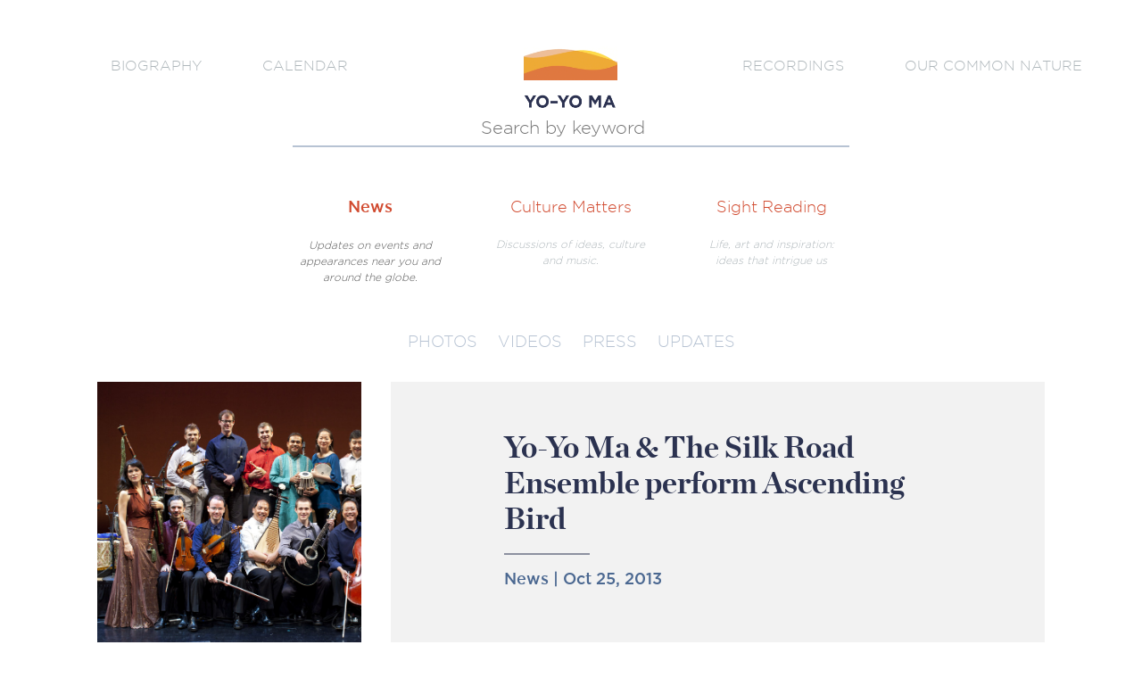

--- FILE ---
content_type: text/html; charset=UTF-8
request_url: https://www.yo-yoma.com/news-and-ideas/news/page/21/
body_size: 9942
content:
<!DOCTYPE html>
<html xmlns="http://www.w3.org/1999/xhtml" lang="en-US">
<head profile="http://gmpg.org/xfn/11">
<meta http-equiv="Content-Type" content="text/html; charset=UTF-8" />
<meta name="viewport" content="width=device-width, initial-scale=1, maximum-scale=1, user-scalable=0">
<title>News |  Yo-Yo Ma</title>

<link rel="shortcut icon" href="https://www.yo-yoma.com/wp-content/themes/yym/assets/images/favicon.ico" />
<link rel="stylesheet" href="https://www.yo-yoma.com/wp-content/themes/yym/style.css" type="text/css" media="screen" />

<link rel="alternate" type="application/rss+xml" title="Yo-Yo Ma RSS Feed" href="https://www.yo-yoma.com/feed/" />
<link rel="alternate" type="application/atom+xml" title="Yo-Yo Ma Atom Feed" href="https://www.yo-yoma.com/feed/atom/" />
<link rel="pingback" href="https://www.yo-yoma.com/xmlrpc.php" />

<script type="text/javascript">
	var templateUrl = 'https://www.yo-yoma.com/wp-content/themes/yym';
	var siteUrl = 'https://www.yo-yoma.com';
</script>

<!-- Google tag (gtag.js) -->
<script async src="https://www.googletagmanager.com/gtag/js?id=G-EVTSE82FRW"></script>
<script>
  window.dataLayer = window.dataLayer || [];
  function gtag(){dataLayer.push(arguments);}
  gtag('js', new Date());

  gtag('config', 'G-EVTSE82FRW');
</script>

<!-- Segment Pixel - Yo Yo Ma - RT Pixel - DO NOT MODIFY -->
<img src="https://secure.adnxs.com/seg?add=14019606&t=2" width="1" height="1" />
<!-- End of Segment Pixel -->

<meta name='robots' content='max-image-preview:large' />
<link rel='dns-prefetch' href='//www.yo-yoma.com' />
<link rel="alternate" type="application/rss+xml" title="Yo-Yo Ma &raquo; News Category Feed" href="https://www.yo-yoma.com/news-and-ideas/news/feed/" />
<script type="text/javascript">
window._wpemojiSettings = {"baseUrl":"https:\/\/s.w.org\/images\/core\/emoji\/14.0.0\/72x72\/","ext":".png","svgUrl":"https:\/\/s.w.org\/images\/core\/emoji\/14.0.0\/svg\/","svgExt":".svg","source":{"concatemoji":"https:\/\/www.yo-yoma.com\/wp-includes\/js\/wp-emoji-release.min.js?ver=6.1.1"}};
/*! This file is auto-generated */
!function(e,a,t){var n,r,o,i=a.createElement("canvas"),p=i.getContext&&i.getContext("2d");function s(e,t){var a=String.fromCharCode,e=(p.clearRect(0,0,i.width,i.height),p.fillText(a.apply(this,e),0,0),i.toDataURL());return p.clearRect(0,0,i.width,i.height),p.fillText(a.apply(this,t),0,0),e===i.toDataURL()}function c(e){var t=a.createElement("script");t.src=e,t.defer=t.type="text/javascript",a.getElementsByTagName("head")[0].appendChild(t)}for(o=Array("flag","emoji"),t.supports={everything:!0,everythingExceptFlag:!0},r=0;r<o.length;r++)t.supports[o[r]]=function(e){if(p&&p.fillText)switch(p.textBaseline="top",p.font="600 32px Arial",e){case"flag":return s([127987,65039,8205,9895,65039],[127987,65039,8203,9895,65039])?!1:!s([55356,56826,55356,56819],[55356,56826,8203,55356,56819])&&!s([55356,57332,56128,56423,56128,56418,56128,56421,56128,56430,56128,56423,56128,56447],[55356,57332,8203,56128,56423,8203,56128,56418,8203,56128,56421,8203,56128,56430,8203,56128,56423,8203,56128,56447]);case"emoji":return!s([129777,127995,8205,129778,127999],[129777,127995,8203,129778,127999])}return!1}(o[r]),t.supports.everything=t.supports.everything&&t.supports[o[r]],"flag"!==o[r]&&(t.supports.everythingExceptFlag=t.supports.everythingExceptFlag&&t.supports[o[r]]);t.supports.everythingExceptFlag=t.supports.everythingExceptFlag&&!t.supports.flag,t.DOMReady=!1,t.readyCallback=function(){t.DOMReady=!0},t.supports.everything||(n=function(){t.readyCallback()},a.addEventListener?(a.addEventListener("DOMContentLoaded",n,!1),e.addEventListener("load",n,!1)):(e.attachEvent("onload",n),a.attachEvent("onreadystatechange",function(){"complete"===a.readyState&&t.readyCallback()})),(e=t.source||{}).concatemoji?c(e.concatemoji):e.wpemoji&&e.twemoji&&(c(e.twemoji),c(e.wpemoji)))}(window,document,window._wpemojiSettings);
</script>
<style type="text/css">
img.wp-smiley,
img.emoji {
	display: inline !important;
	border: none !important;
	box-shadow: none !important;
	height: 1em !important;
	width: 1em !important;
	margin: 0 0.07em !important;
	vertical-align: -0.1em !important;
	background: none !important;
	padding: 0 !important;
}
</style>
	<link rel='stylesheet' id='wp-block-library-css' href='https://www.yo-yoma.com/wp-includes/css/dist/block-library/style.min.css?ver=6.1.1' type='text/css' media='all' />
<link rel='stylesheet' id='classic-theme-styles-css' href='https://www.yo-yoma.com/wp-includes/css/classic-themes.min.css?ver=1' type='text/css' media='all' />
<style id='global-styles-inline-css' type='text/css'>
body{--wp--preset--color--black: #000000;--wp--preset--color--cyan-bluish-gray: #abb8c3;--wp--preset--color--white: #ffffff;--wp--preset--color--pale-pink: #f78da7;--wp--preset--color--vivid-red: #cf2e2e;--wp--preset--color--luminous-vivid-orange: #ff6900;--wp--preset--color--luminous-vivid-amber: #fcb900;--wp--preset--color--light-green-cyan: #7bdcb5;--wp--preset--color--vivid-green-cyan: #00d084;--wp--preset--color--pale-cyan-blue: #8ed1fc;--wp--preset--color--vivid-cyan-blue: #0693e3;--wp--preset--color--vivid-purple: #9b51e0;--wp--preset--gradient--vivid-cyan-blue-to-vivid-purple: linear-gradient(135deg,rgba(6,147,227,1) 0%,rgb(155,81,224) 100%);--wp--preset--gradient--light-green-cyan-to-vivid-green-cyan: linear-gradient(135deg,rgb(122,220,180) 0%,rgb(0,208,130) 100%);--wp--preset--gradient--luminous-vivid-amber-to-luminous-vivid-orange: linear-gradient(135deg,rgba(252,185,0,1) 0%,rgba(255,105,0,1) 100%);--wp--preset--gradient--luminous-vivid-orange-to-vivid-red: linear-gradient(135deg,rgba(255,105,0,1) 0%,rgb(207,46,46) 100%);--wp--preset--gradient--very-light-gray-to-cyan-bluish-gray: linear-gradient(135deg,rgb(238,238,238) 0%,rgb(169,184,195) 100%);--wp--preset--gradient--cool-to-warm-spectrum: linear-gradient(135deg,rgb(74,234,220) 0%,rgb(151,120,209) 20%,rgb(207,42,186) 40%,rgb(238,44,130) 60%,rgb(251,105,98) 80%,rgb(254,248,76) 100%);--wp--preset--gradient--blush-light-purple: linear-gradient(135deg,rgb(255,206,236) 0%,rgb(152,150,240) 100%);--wp--preset--gradient--blush-bordeaux: linear-gradient(135deg,rgb(254,205,165) 0%,rgb(254,45,45) 50%,rgb(107,0,62) 100%);--wp--preset--gradient--luminous-dusk: linear-gradient(135deg,rgb(255,203,112) 0%,rgb(199,81,192) 50%,rgb(65,88,208) 100%);--wp--preset--gradient--pale-ocean: linear-gradient(135deg,rgb(255,245,203) 0%,rgb(182,227,212) 50%,rgb(51,167,181) 100%);--wp--preset--gradient--electric-grass: linear-gradient(135deg,rgb(202,248,128) 0%,rgb(113,206,126) 100%);--wp--preset--gradient--midnight: linear-gradient(135deg,rgb(2,3,129) 0%,rgb(40,116,252) 100%);--wp--preset--duotone--dark-grayscale: url('#wp-duotone-dark-grayscale');--wp--preset--duotone--grayscale: url('#wp-duotone-grayscale');--wp--preset--duotone--purple-yellow: url('#wp-duotone-purple-yellow');--wp--preset--duotone--blue-red: url('#wp-duotone-blue-red');--wp--preset--duotone--midnight: url('#wp-duotone-midnight');--wp--preset--duotone--magenta-yellow: url('#wp-duotone-magenta-yellow');--wp--preset--duotone--purple-green: url('#wp-duotone-purple-green');--wp--preset--duotone--blue-orange: url('#wp-duotone-blue-orange');--wp--preset--font-size--small: 13px;--wp--preset--font-size--medium: 20px;--wp--preset--font-size--large: 36px;--wp--preset--font-size--x-large: 42px;--wp--preset--spacing--20: 0.44rem;--wp--preset--spacing--30: 0.67rem;--wp--preset--spacing--40: 1rem;--wp--preset--spacing--50: 1.5rem;--wp--preset--spacing--60: 2.25rem;--wp--preset--spacing--70: 3.38rem;--wp--preset--spacing--80: 5.06rem;}:where(.is-layout-flex){gap: 0.5em;}body .is-layout-flow > .alignleft{float: left;margin-inline-start: 0;margin-inline-end: 2em;}body .is-layout-flow > .alignright{float: right;margin-inline-start: 2em;margin-inline-end: 0;}body .is-layout-flow > .aligncenter{margin-left: auto !important;margin-right: auto !important;}body .is-layout-constrained > .alignleft{float: left;margin-inline-start: 0;margin-inline-end: 2em;}body .is-layout-constrained > .alignright{float: right;margin-inline-start: 2em;margin-inline-end: 0;}body .is-layout-constrained > .aligncenter{margin-left: auto !important;margin-right: auto !important;}body .is-layout-constrained > :where(:not(.alignleft):not(.alignright):not(.alignfull)){max-width: var(--wp--style--global--content-size);margin-left: auto !important;margin-right: auto !important;}body .is-layout-constrained > .alignwide{max-width: var(--wp--style--global--wide-size);}body .is-layout-flex{display: flex;}body .is-layout-flex{flex-wrap: wrap;align-items: center;}body .is-layout-flex > *{margin: 0;}:where(.wp-block-columns.is-layout-flex){gap: 2em;}.has-black-color{color: var(--wp--preset--color--black) !important;}.has-cyan-bluish-gray-color{color: var(--wp--preset--color--cyan-bluish-gray) !important;}.has-white-color{color: var(--wp--preset--color--white) !important;}.has-pale-pink-color{color: var(--wp--preset--color--pale-pink) !important;}.has-vivid-red-color{color: var(--wp--preset--color--vivid-red) !important;}.has-luminous-vivid-orange-color{color: var(--wp--preset--color--luminous-vivid-orange) !important;}.has-luminous-vivid-amber-color{color: var(--wp--preset--color--luminous-vivid-amber) !important;}.has-light-green-cyan-color{color: var(--wp--preset--color--light-green-cyan) !important;}.has-vivid-green-cyan-color{color: var(--wp--preset--color--vivid-green-cyan) !important;}.has-pale-cyan-blue-color{color: var(--wp--preset--color--pale-cyan-blue) !important;}.has-vivid-cyan-blue-color{color: var(--wp--preset--color--vivid-cyan-blue) !important;}.has-vivid-purple-color{color: var(--wp--preset--color--vivid-purple) !important;}.has-black-background-color{background-color: var(--wp--preset--color--black) !important;}.has-cyan-bluish-gray-background-color{background-color: var(--wp--preset--color--cyan-bluish-gray) !important;}.has-white-background-color{background-color: var(--wp--preset--color--white) !important;}.has-pale-pink-background-color{background-color: var(--wp--preset--color--pale-pink) !important;}.has-vivid-red-background-color{background-color: var(--wp--preset--color--vivid-red) !important;}.has-luminous-vivid-orange-background-color{background-color: var(--wp--preset--color--luminous-vivid-orange) !important;}.has-luminous-vivid-amber-background-color{background-color: var(--wp--preset--color--luminous-vivid-amber) !important;}.has-light-green-cyan-background-color{background-color: var(--wp--preset--color--light-green-cyan) !important;}.has-vivid-green-cyan-background-color{background-color: var(--wp--preset--color--vivid-green-cyan) !important;}.has-pale-cyan-blue-background-color{background-color: var(--wp--preset--color--pale-cyan-blue) !important;}.has-vivid-cyan-blue-background-color{background-color: var(--wp--preset--color--vivid-cyan-blue) !important;}.has-vivid-purple-background-color{background-color: var(--wp--preset--color--vivid-purple) !important;}.has-black-border-color{border-color: var(--wp--preset--color--black) !important;}.has-cyan-bluish-gray-border-color{border-color: var(--wp--preset--color--cyan-bluish-gray) !important;}.has-white-border-color{border-color: var(--wp--preset--color--white) !important;}.has-pale-pink-border-color{border-color: var(--wp--preset--color--pale-pink) !important;}.has-vivid-red-border-color{border-color: var(--wp--preset--color--vivid-red) !important;}.has-luminous-vivid-orange-border-color{border-color: var(--wp--preset--color--luminous-vivid-orange) !important;}.has-luminous-vivid-amber-border-color{border-color: var(--wp--preset--color--luminous-vivid-amber) !important;}.has-light-green-cyan-border-color{border-color: var(--wp--preset--color--light-green-cyan) !important;}.has-vivid-green-cyan-border-color{border-color: var(--wp--preset--color--vivid-green-cyan) !important;}.has-pale-cyan-blue-border-color{border-color: var(--wp--preset--color--pale-cyan-blue) !important;}.has-vivid-cyan-blue-border-color{border-color: var(--wp--preset--color--vivid-cyan-blue) !important;}.has-vivid-purple-border-color{border-color: var(--wp--preset--color--vivid-purple) !important;}.has-vivid-cyan-blue-to-vivid-purple-gradient-background{background: var(--wp--preset--gradient--vivid-cyan-blue-to-vivid-purple) !important;}.has-light-green-cyan-to-vivid-green-cyan-gradient-background{background: var(--wp--preset--gradient--light-green-cyan-to-vivid-green-cyan) !important;}.has-luminous-vivid-amber-to-luminous-vivid-orange-gradient-background{background: var(--wp--preset--gradient--luminous-vivid-amber-to-luminous-vivid-orange) !important;}.has-luminous-vivid-orange-to-vivid-red-gradient-background{background: var(--wp--preset--gradient--luminous-vivid-orange-to-vivid-red) !important;}.has-very-light-gray-to-cyan-bluish-gray-gradient-background{background: var(--wp--preset--gradient--very-light-gray-to-cyan-bluish-gray) !important;}.has-cool-to-warm-spectrum-gradient-background{background: var(--wp--preset--gradient--cool-to-warm-spectrum) !important;}.has-blush-light-purple-gradient-background{background: var(--wp--preset--gradient--blush-light-purple) !important;}.has-blush-bordeaux-gradient-background{background: var(--wp--preset--gradient--blush-bordeaux) !important;}.has-luminous-dusk-gradient-background{background: var(--wp--preset--gradient--luminous-dusk) !important;}.has-pale-ocean-gradient-background{background: var(--wp--preset--gradient--pale-ocean) !important;}.has-electric-grass-gradient-background{background: var(--wp--preset--gradient--electric-grass) !important;}.has-midnight-gradient-background{background: var(--wp--preset--gradient--midnight) !important;}.has-small-font-size{font-size: var(--wp--preset--font-size--small) !important;}.has-medium-font-size{font-size: var(--wp--preset--font-size--medium) !important;}.has-large-font-size{font-size: var(--wp--preset--font-size--large) !important;}.has-x-large-font-size{font-size: var(--wp--preset--font-size--x-large) !important;}
.wp-block-navigation a:where(:not(.wp-element-button)){color: inherit;}
:where(.wp-block-columns.is-layout-flex){gap: 2em;}
.wp-block-pullquote{font-size: 1.5em;line-height: 1.6;}
</style>
<link rel='stylesheet' id='wp-pagenavi-css' href='https://www.yo-yoma.com/wp-content/plugins/wp-pagenavi/pagenavi-css.css?ver=2.70' type='text/css' media='all' />
<link rel='stylesheet' id='ivory-search-styles-css' href='https://www.yo-yoma.com/wp-content/plugins/add-search-to-menu/public/css/ivory-search.min.css?ver=5.5' type='text/css' media='all' />
<link rel='stylesheet' id='fancybox-css' href='https://www.yo-yoma.com/wp-content/plugins/easy-fancybox/fancybox/1.3.28/jquery.fancybox.min.css?ver=6.1.1' type='text/css' media='screen' />
<style id='fancybox-inline-css' type='text/css'>
.fancybox-hidden{display:none}#fancybox-content .fancybox-hidden,#fancybox-tmp .fancybox-hidden{display:revert}
</style>
<script type='text/javascript' src='https://www.yo-yoma.com/wp-includes/js/jquery/jquery.min.js?ver=3.6.1' id='jquery-core-js'></script>
<script type='text/javascript' src='https://www.yo-yoma.com/wp-includes/js/jquery/jquery-migrate.min.js?ver=3.3.2' id='jquery-migrate-js'></script>
<link rel="https://api.w.org/" href="https://www.yo-yoma.com/wp-json/" /><link rel="alternate" type="application/json" href="https://www.yo-yoma.com/wp-json/wp/v2/categories/4" /><link rel="EditURI" type="application/rsd+xml" title="RSD" href="https://www.yo-yoma.com/xmlrpc.php?rsd" />
<link rel="wlwmanifest" type="application/wlwmanifest+xml" href="https://www.yo-yoma.com/wp-includes/wlwmanifest.xml" />
<meta name="generator" content="WordPress 6.1.1" />
		<style type="text/css" id="wp-custom-css">
			.page-id-4243 article.overview h1 {
    display: none !important;
}		</style>
					<style type="text/css">
					</style>
		</head>
<body class="archive paged category category-news category-4 paged-21 category-paged-21 yym post-yo-yo-ma-the-silk-road-ensemble-perform-ascending-bird">
	<nav class="hidden-nav drawer-menu menu-right" id="drawer-right">
		<h6>Menu</h6>
		<div class="menu-drawer-menu-container"><ul id="menu-drawer-menu" class="menu"><li id="menu-item-869" class="menu-item menu-item-type-custom menu-item-object-custom menu-item-869"><a href="/biography">Biography</a></li>
<li id="menu-item-4271" class="menu-item menu-item-type-custom menu-item-object-custom menu-item-4271"><a href="/calendar">Calendar</a></li>
<li id="menu-item-4272" class="menu-item menu-item-type-custom menu-item-object-custom menu-item-4272"><a href="/recordings">Recordings</a></li>
<li id="menu-item-4273" class="menu-item menu-item-type-custom menu-item-object-custom menu-item-4273"><a href="/our-common-nature">Our Common Nature</a></li>
</ul></div>	</nav>

	<header class="main-nav">
		<div class="left third">
			<div class="menu-main-nav-left-container"><ul id="menu-main-nav-left" class="menu"><li id="menu-item-4180" class="menu-item menu-item-type-custom menu-item-object-custom menu-item-4180"><a href="/biography">Biography</a></li>
<li id="menu-item-4181" class="menu-item menu-item-type-custom menu-item-object-custom menu-item-4181"><a href="/calendar">Calendar</a></li>
</ul></div>			<ul class="menu">
			    <a href="https://www.yo-yoma.com/home">
				<img class="lname" src="https://www.yo-yoma.com/wp-content/themes/yym/assets/images/mobileWordMark.png">
				</a>
			</ul>
		</div>
		<div class="logo third">
			<a href="https://www.yo-yoma.com/home">
				<img id="logo-gif" class="mark" src="https://www.yo-yoma.com/wp-content/themes/yym/assets/images/animated.gif">
				<img id="mobile-gif" class="mmark" src="https://www.yo-yoma.com/wp-content/themes/yym/assets/images/hover-state.gif">
			</a>
		</div>
		<div class="right third">
			<div class="menu-main-nav-right-container"><ul id="menu-main-nav-right" class="menu"><li id="menu-item-4182" class="menu-item menu-item-type-custom menu-item-object-custom menu-item-4182"><a href="/recordings">Recordings</a></li>
<li id="menu-item-4176" class="menu-item menu-item-type-custom menu-item-object-custom menu-item-4176"><a href="/our-common-nature">Our Common Nature</a></li>
</ul></div>			<ul class="menu">
				<div id="nav-toggle"><span></span></div>
			</ul>
		</div>
	</header>
		
 	   	   	  			<!-- <h2 class="pagetitle">Archive for the &#8216;<?php// single_cat_title(); ?>&#8217; Category</h2> -->
		<section>
			<article class="overview category-News">
				<!-- Get the posts list page title -->
				 
				<h1>News & Ideas</h1>
				<div class="event-search-form"><div class="widget albums-seachform search" rol="search">

	<form role="search" action="https://www.yo-yoma.com/" method="get">

		<input type="search" name="s" placeholder="Search by keyword"/>

		<input type="hidden" name="post_type" value="post" />

	</form>

</div><!-- .search --></div>
				<div class="menu-post-category-filter-container"><ul id="menu-post-category-filter" class="menu"><li id="menu-item-109" class="category-1 menu-item menu-item-type-taxonomy menu-item-object-category current-menu-item menu-item-109"><a href="https://www.yo-yoma.com/news-and-ideas/news/" aria-current="page">News</a><i>Updates on events and appearances near you and around the globe.</i></li>
<li id="menu-item-110" class="category-47 menu-item menu-item-type-taxonomy menu-item-object-category menu-item-110"><a href="https://www.yo-yoma.com/news-and-ideas/culture-matters/">Culture Matters</a><i>Discussions of ideas, culture and music.</i></li>
<li id="menu-item-1428" class="menu-item menu-item-type-taxonomy menu-item-object-category menu-item-1428"><a href="https://www.yo-yoma.com/news-and-ideas/sight-reading/">Sight Reading</a><i>Life, art and inspiration: ideas that intrigue us</i></li>
</ul></div>			</article>
			
			<div class="sight-description">
			<p>“Here are a few bookmarks from my reading on the road and at home. You can share your thoughts and reactions online using #SightReading. Happy reading!&#8221; –Yo-Yo Ma</p>
			</div>
			
		</section>
		<section>
			<div class="full wrapper">
				<div class="menu-blog-sub-filter-container"><ul id="menu-blog-sub-filter" class="menu"><li id="menu-item-663" class="menu-item menu-item-type-taxonomy menu-item-object-category menu-item-663"><a href="https://www.yo-yoma.com/news-and-ideas/news/photos/">Photos</a><i></i></li>
<li id="menu-item-666" class="menu-item menu-item-type-taxonomy menu-item-object-category menu-item-666"><a href="https://www.yo-yoma.com/news-and-ideas/news/videos/">Videos</a><i></i></li>
<li id="menu-item-664" class="menu-item menu-item-type-taxonomy menu-item-object-category menu-item-664"><a href="https://www.yo-yoma.com/news-and-ideas/news/press/">Press</a><i></i></li>
<li id="menu-item-665" class="menu-item menu-item-type-taxonomy menu-item-object-category menu-item-665"><a href="https://www.yo-yoma.com/news-and-ideas/news/updates/">Updates</a><i></i></li>
</ul></div> 
			</div>
			<article class="blog-list">
				
					 
												<a class="post-link" href="https://www.yo-yoma.com/news/yo-yo-ma-the-silk-road-ensemble-perform-ascending-bird/">
							<div class="thumb attach left" style="background-image: url(https://www.yo-yoma.com/wp-content/uploads/2015/02/SRE100822_0562-1024x683.jpg);"></div>
							<div class="post post-712 type-post status-publish format-standard has-post-thumbnail hentry category-news category-videos" >
								<div class="text">
									<h3>Yo-Yo Ma &#038; The Silk Road Ensemble perform Ascending Bird</h3>
									<hr>
																			<h6>News | Oct 25, 2013</h6>
									 
								</div>
							</div>
						</a>
						
					
				
					 
												<a class="post-link" href="https://www.yo-yoma.com/culture-matters/art-for-lifes-sake-in-conversation-with-yo-yo-ma/">
							<div class="thumb attach right" style="background-image: url(https://www.yo-yoma.com/wp-content/uploads/2015/06/Screenshot-2015-06-19-15.53.24-1024x538.png);"></div>
							<div class="post post-329 type-post status-publish format-standard has-post-thumbnail hentry category-culture-matters category-videos" >
								<div class="text">
									<h3>Art for Life&#8217;s Sake: In Conversation with Yo-Yo Ma</h3>
									<hr>
																			<h6>Culture Matters | Jun 27, 2013</h6>
									 
								</div>
							</div>
						</a>
						
					
				
					 
												<a class="post-link" href="https://www.yo-yoma.com/culture-matters/nancy-hanks-lecture-2013-yo-yo-ma/">
							<div class="thumb attach center" style="background-image: url(https://www.yo-yoma.com/wp-content/uploads/2013/05/Screenshot-2015-06-18-18.59.33-1024x529.png);"></div>
							<div class="post post-283 type-post status-publish format-standard has-post-thumbnail hentry category-culture-matters category-videos tag-home-sub-feature tag-photo" >
								<div class="text">
									<h3>Nancy Hanks Lecture 2013: Yo-Yo Ma</h3>
									<hr>
																			<h6>Culture Matters | May 1, 2013</h6>
									 
								</div>
							</div>
						</a>
						
					
				
					 
												<a class="post-link" href="https://www.yo-yoma.com/news/yo-yo-ma-lil-buck-perform-the-swan/">
							<div class="thumb attach center" style="background-image: url(https://www.yo-yoma.com/wp-content/uploads/2015/07/Yo-Yo-Ma-683v3-by-Jason-Bell-1024x559.jpg);"></div>
							<div class="post post-705 type-post status-publish format-standard has-post-thumbnail hentry category-news category-videos" >
								<div class="text">
									<h3>Yo-Yo Ma &#038; Lil Buck perform &#8220;The Swan&#8221;</h3>
									<hr>
																			<h6>News | Apr 2, 2013</h6>
									 
								</div>
							</div>
						</a>
						
					
				
					 
												<a class="post-link" href="https://www.yo-yoma.com/culture-matters/extraordinary-minds-yo-yo-ma/">
							<div class="thumb attach right" style="background-image: url(https://www.yo-yoma.com/wp-content/uploads/2015/04/yym2-1024x620.png);"></div>
							<div class="post post-680 type-post status-publish format-standard has-post-thumbnail hentry category-culture-matters category-press category-videos" >
								<div class="text">
									<h3>Extraordinary Minds: Yo-Yo Ma</h3>
									<hr>
																			<h6>Culture Matters | Jun 19, 2012</h6>
									 
								</div>
							</div>
						</a>
						
					
				
					 
												<a class="post-link" href="https://www.yo-yoma.com/culture-matters/euronews-musica-interviews-the-silk-road-ensemble/">
							<div class="thumb attach center" style="background-image: url(https://www.yo-yoma.com/wp-content/uploads/2014/09/SRE100822_0592-e1438878519396-1024x543.jpg);"></div>
							<div class="post post-688 type-post status-publish format-standard has-post-thumbnail hentry category-culture-matters category-press category-videos" >
								<div class="text">
									<h3>EuroNews Musica interviews The Silk Road Ensemble</h3>
									<hr>
																			<h6>Culture Matters | Apr 9, 2012</h6>
									 
								</div>
							</div>
						</a>
						
					
				
					 
												<a class="post-link" href="https://www.yo-yoma.com/news/renee-fleming-yo-yo-ma-pop-up-performance/">
							<div class="thumb attach center" style="background-image: url(https://www.yo-yoma.com/wp-content/uploads/2015/07/Yo-Yo-Ma-604v2-by-Jason-Bell-1024x421.jpg);"></div>
							<div class="post post-695 type-post status-publish format-standard has-post-thumbnail hentry category-news category-videos" >
								<div class="text">
									<h3>Renée Fleming &#038; Yo-Yo Ma Pop-Up Performance</h3>
									<hr>
																			<h6>News | Mar 20, 2012</h6>
									 
								</div>
							</div>
						</a>
						
					
				
					 
												<a class="post-link" href="https://www.yo-yoma.com/news/kennedy-center-honors-yo-yo-ma-performance-tribute/">
							<div class="thumb attach center" style="background-image: url(https://www.yo-yoma.com/wp-content/uploads/2015/04/Yo-Yo-Ma-502v3-by-Jason-Bell-1024x334.jpg);"></div>
							<div class="post post-701 type-post status-publish format-standard has-post-thumbnail hentry category-news category-updates category-videos" >
								<div class="text">
									<h3>Kennedy Center Honors: Yo-Yo Ma Performance Tribute</h3>
									<hr>
																			<h6>News | Dec 29, 2011</h6>
									 
								</div>
							</div>
						</a>
						
					
				
					 
												<a class="post-link" href="https://www.yo-yoma.com/news/npr-music-tiny-desk-concert-yo-yo-ma-edgar-meyer-chris-thile-stuart-duncan/">
							<div class="thumb attach left" style="background-image: url(https://www.yo-yoma.com/wp-content/uploads/2015/06/DSC6059_C.-Taylor-Crothers-e1678480542665-1024x774.png);"></div>
							<div class="post post-725 type-post status-publish format-standard has-post-thumbnail hentry category-news category-videos" >
								<div class="text">
									<h3>NPR Music Tiny Desk Concert: Yo-Yo Ma, Edgar Meyer, Chris Thile, &#038; Stuart Duncan</h3>
									<hr>
																			<h6>News | Nov 29, 2011</h6>
									 
								</div>
							</div>
						</a>
						
					
				
					 
												<a class="post-link" href="https://www.yo-yoma.com/news/yo-yo-ma-performs-attaboy-live/">
							<div class="thumb attach center" style="background-image: url(https://www.yo-yoma.com/wp-content/uploads/2014/09/ChrisThile_AoifeODonovan_Yo-YoMa_EdgarMeyer_StuartDuncan_Credit-Jeremy-Cowart-e1438879171457-1024x567.jpg);"></div>
							<div class="post post-715 type-post status-publish format-standard has-post-thumbnail hentry category-news category-videos" >
								<div class="text">
									<h3>Yo-Yo Ma performs Attaboy (Live)</h3>
									<hr>
																			<h6>News | Oct 10, 2011</h6>
									 
								</div>
							</div>
						</a>
						
					
							</article>
		</section>

		<section>
			<article>
				<div class='pagination'><a href='https://www.yo-yoma.com/news-and-ideas/news/'><img class='paginate' src='https://www.yo-yoma.com/wp-content/themes/yym/assets/images/icon-double-left-arrow.png' ></a><a href='https://www.yo-yoma.com/news-and-ideas/news/page/20/'><img class='paginate' src='https://www.yo-yoma.com/wp-content/themes/yym/assets/images/icon-left-arrow.png' ></a><h6>PAGE</h6><a href='https://www.yo-yoma.com/news-and-ideas/news/page/19/' class='inactive' >19</a><a href='https://www.yo-yoma.com/news-and-ideas/news/page/20/' class='inactive' >20</a><span class='current'>21</span><a href='https://www.yo-yoma.com/news-and-ideas/news/page/22/' class='inactive' >22</a><a href='https://www.yo-yoma.com/news-and-ideas/news/page/23/' class='inactive' >23</a><a href='https://www.yo-yoma.com/news-and-ideas/news/page/22/'><img class='paginate' src='https://www.yo-yoma.com/wp-content/themes/yym/assets/images/icon-right-arrow.png' ></a><a href='https://www.yo-yoma.com/news-and-ideas/news/page/23/'><img class='paginate' src='https://www.yo-yoma.com/wp-content/themes/yym/assets/images/icon-double-right-arrow.png' ></a></div>
			</article>
		</section>

 	  
<!-- 
		<div class="navigation">
			<div class="alignleft"><a href="https://www.yo-yoma.com/news-and-ideas/news/page/22/" >&laquo; Older Entries</a></div>
			<div class="alignright"><a href="https://www.yo-yoma.com/news-and-ideas/news/page/20/" >Newer Entries &raquo;</a></div>
		</div>

		<?php// while (have_posts()) : the_post(); ?>
		<div <?php// post_class() ?>>
				<h3 id="post-"><a href="" rel="bookmark" title="Permanent Link to Yo-Yo Ma performs Attaboy (Live)"></a></h3>
				<small></small>

				<div class="entry">
									</div>

				<p class="postmetadata"> Posted in  |   <?php// comments_popup_link('No Comments &#187;', '1 Comment &#187;', '% Comments &#187;'); ?></p>

			</div>

		
		<div class="navigation">
			<div class="alignleft"></div>
			<div class="alignright"></div>
		</div> -->
	

	<footer>
		<section>
			<span class="link">	
				<h6 class="newone"><a href="https://smarturl.it/YoYoMa-apple" target="_blank">Listen</a></h6>
			</span>
				<span class="link newtwo">
		 
			 		<a href="https://www.facebook.com/YoYoMa?ref=aymt_homepage_panel" target="_blank"><img class="social-icon facebook" src="https://www.yo-yoma.com/wp-content/themes/yym/assets/images/facebook.png"></a>
				<a href="https://instagram.com/yoyoma/" target="_blank"><img class="social-icon facebook instagram" src="https://www.yo-yoma.com/wp-content/themes/yym/assets/images/instagram2.png"></a>
			
				<a href="https://www.youtube.com/yoyoma" target="_blank"><img class="social-icon youtube" src="https://www.yo-yoma.com/wp-content/themes/yym/assets/images/yt.png"></a>
			 <a href="https://twitter.com/yoyo_ma" target="_blank"><img class="social-icon twitter" src="https://www.yo-yoma.com/wp-content/themes/yym/assets/images/twitter.png"></a>
		</span>
		
			<span class="link">	
				<h6><a href="https://www.yo-yoma.com/booking">Bookings</a></h6>
			</span>
			
 
				<div class="privacy"><a href="https://www.yo-yoma.com/privacy-policy/">Privacy policy</a></div>
		</section>
	</footer>


<script src="https://ajax.googleapis.com/ajax/libs/jquery/1.11.3/jquery.min.js"></script>
<script src="https://www.yo-yoma.com/wp-content/themes/yym/js/jquery.bxslider.min.js"></script>
<script src="https://www.yo-yoma.com/wp-content/themes/yym/js/main.js"></script>
<script src="https://www.yo-yoma.com/wp-content/themes/yym/js/jquery.fittext.js"></script>
<script src="https://www.yo-yoma.com/wp-content/themes/yym/js/jquery.fitvids.js"></script>

<script type="text/javascript">
	jQuery("#second-block").fitText(0.8, { minFontSize: '20px', maxFontSize: '48px' });
	jQuery(".quoter").fitText(0.8, { minFontSize: '32px', maxFontSize: '48px' });
	jQuery("#last-block").fitText(0.8, { minFontSize: '20px', maxFontSize: '48px' });
	jQuery(".album-title").fitText(0.8, { minFontSize: '18px', maxFontSize: '36px' });
	jQuery(".thumb h3").fitText(0.8, { minFontSize: '18px', maxFontSize: '36px' });
	jQuery(".post h3").fitText(0.8, { minFontSize: '18px', maxFontSize: '36px' });
	jQuery(".side .date").fitText(0.5, { minFontSize: '16px', maxFontSize: '20px' });
</script>

<script type='text/javascript' src='https://www.yo-yoma.com/wp-content/plugins/easy-fancybox/fancybox/1.3.28/jquery.fancybox.min.js?ver=6.1.1' id='jquery-fancybox-js'></script>
<script type='text/javascript' id='jquery-fancybox-js-after'>
var fb_timeout, fb_opts={'overlayShow':true,'hideOnOverlayClick':true,'overlayOpacity':0.7,'overlayColor':'#fff','showCloseButton':true,'width':1000,'height':600,'padding':0,'margin':20,'centerOnScroll':false,'enableEscapeButton':true,'autoScale':true };
if(typeof easy_fancybox_handler==='undefined'){
var easy_fancybox_handler=function(){
jQuery([".nolightbox","a.wp-block-fileesc_html__button","a.pin-it-button","a[href*='pinterest.com\/pin\/create']","a[href*='facebook.com\/share']","a[href*='twitter.com\/share']"].join(',')).addClass('nofancybox');
jQuery('a.fancybox-close').on('click',function(e){e.preventDefault();jQuery.fancybox.close()});
/* IMG */
var fb_IMG_select=jQuery('a[href*=".jpg" i]:not(.nofancybox,li.nofancybox>a),area[href*=".jpg" i]:not(.nofancybox),a[href*=".png" i]:not(.nofancybox,li.nofancybox>a),area[href*=".png" i]:not(.nofancybox),a[href*=".webp" i]:not(.nofancybox,li.nofancybox>a),area[href*=".webp" i]:not(.nofancybox)');
fb_IMG_select.addClass('fancybox image');
var fb_IMG_sections=jQuery('.gallery,.wp-block-gallery,.tiled-gallery,.wp-block-jetpack-tiled-gallery');
fb_IMG_sections.each(function(){jQuery(this).find(fb_IMG_select).attr('rel','gallery-'+fb_IMG_sections.index(this));});
jQuery('a.fancybox,area.fancybox,.fancybox>a').each(function(){jQuery(this).fancybox(jQuery.extend({},fb_opts,{'easingIn':'linear','easingOut':'linear','opacity':false,'hideOnContentClick':false,'titleShow':true,'titlePosition':'over','titleFromAlt':true,'showNavArrows':true,'enableKeyboardNav':true,'cyclic':false}))});
};};
var easy_fancybox_auto=function(){setTimeout(function(){jQuery('a#fancybox-auto,#fancybox-auto>a').first().trigger('click')},1000);};
jQuery(easy_fancybox_handler);jQuery(document).on('post-load',easy_fancybox_handler);
jQuery(easy_fancybox_auto);
</script>
<script type='text/javascript' id='ivory-search-scripts-js-extra'>
/* <![CDATA[ */
var IvorySearchVars = {"is_analytics_enabled":"1"};
/* ]]> */
</script>
<script type='text/javascript' src='https://www.yo-yoma.com/wp-content/plugins/add-search-to-menu/public/js/ivory-search.min.js?ver=5.5' id='ivory-search-scripts-js'></script>

<!-- Use of this pixel is subject to the Amazon ad specs and policies at http://www.amazon.com/b/?&node=7253015011 --><img height='1' width='1' border='0' alt='' src='https://s.amazon-adsystem.com/iui3?d=forester-did&ex-fargs=%3Fid%3D6709fc7a-a0c3-c786-208b-95ac43ef296d%26type%3D4%26m%3D1&ex-fch=416613&ex-src=www.yo-yoma.com/home/&ex-hargs=v%3D1.0%3Bc%3D8130661258536%3Bp%3D6709FC7A-A0C3-C786-208B-95AC43EF296D' />

<!-- Google Code for Yo-Yo Ma - Site - 540 Day Conversion Page -->
<!-- Remarketing tags may not be associated with personally identifiable information or placed on pages related to sensitive categories. For instructions on adding this tag and more information on the above requirements, read the setup guide: google.com/ads/remarketingsetup -->
<script type="text/javascript">
/* <![CDATA[ */
var google_conversion_id = 967339751;
var google_conversion_label = "4GVzCNmdzWQQ592hzQM";
var google_custom_params = window.google_tag_params;
var google_remarketing_only = true;
/* ]]> */
</script>
<script type="text/javascript" src="//www.googleadservices.com/pagead/conversion.js">
</script>
<noscript>
<div style="display:inline;">
<img height="1" width="1" style="border-style:none;" alt="" src="//googleads.g.doubleclick.net/pagead/viewthroughconversion/967339751/?value=1.00&currency_code=USD&label=4GVzCNmdzWQQ592hzQM&guid=ON&script=0"/>
</div>
</noscript>

<!-- Facebook Pixel Code -->
<script>
!function(f,b,e,v,n,t,s){if(f.fbq)return;n=f.fbq=function(){n.callMethod?
n.callMethod.apply(n,arguments):n.queue.push(arguments)};if(!f._fbq)f._fbq=n;
n.push=n;n.loaded=!0;n.version='2.0';n.queue=[];t=b.createElement(e);t.async=!0;
t.src=v;s=b.getElementsByTagName(e)[0];s.parentNode.insertBefore(t,s)}(window,
document,'script','//connect.facebook.net/en_US/fbevents.js');

fbq('init', '1443076655937918');
fbq('track', "PageView");</script>
<noscript><img height="1" width="1" style="display:none"
src="https://www.facebook.com/tr?id=1443076655937918&ev=PageView&noscript=1"
/></noscript>
<!-- End Facebook Pixel Code -->
</body>
</html>


--- FILE ---
content_type: text/css
request_url: https://www.yo-yoma.com/wp-content/themes/yym/style.css
body_size: 36397
content:
@charset "UTF-8";
/*
Theme Name: YYM
Theme URI: http://kaye.io
Author: Andrew Kaye
Author URI: https://kaye.io
Description: A custom theme template for Yo-Yo Ma built with Bourbon & Neat with coffeescript
Version: 1.0
*/
/* Eric Meyer's Reset CSS v2.0 - http://cssreset.com */
html, body, div, span, applet, object, iframe, h1, h2, h3, h4, h5, h6, p, blockquote, pre, a, abbr, acronym, address, big, cite, code, del, dfn, em, img, ins, kbd, q, s, samp, small, strike, strong, sub, sup, tt, var, b, u, i, center, dl, dt, dd, ol, ul, li, fieldset, form, label, legend, table, caption, tbody, tfoot, thead, tr, th, td, article, aside, canvas, details, embed, figure, figcaption, footer, header, hgroup, menu, nav, output, ruby, section, summary, time, mark, audio, video {
  border: 0;
  font-size: 100%;
  font: inherit;
  vertical-align: baseline;
  margin: 0;
  padding: 0; }

article, aside, details, figcaption, figure, footer, header, hgroup, menu, nav, section {
  display: block; }

body {
  line-height: 1; }

ol, ul {
  list-style: none; }

blockquote, q {
  quotes: none; }

blockquote:before, blockquote:after, q:before, q:after {
  content: none; }

table {
  border-collapse: collapse;
  border-spacing: 0; }


section article.performance-list .performance.slide{
  margin: 0 !important;
}



footer section .link img.facebook.instagram{
        width: 22px;
    height: 22px;
    top: 4px;
}

.bx-controls{
      position: relative;
    top: -345px;
    background: transparent;
}
.bx-prev{
    background: url(assets/images/arrowLeft.png)no-repeat;
    float: left;
    position: relative;
    left: -80px;
    outline: 0;
    width: 55px;
    height: 118px;
    text-indent: -9999px;
    z-index: 9999;
    background-size: 100%;
    margin-bottom: -100px;
}
.bx-next{
    background: url(assets/images/arrowRight.png)no-repeat;
    float: right;
    position: relative;
    right: -80px;
    outline: 0;
    width: 55px;
    height: 118px;
    text-indent: -9999px;
    z-index: 9999;
    background-size: 100%;
    margin-bottom: -100px;
}

img.email-png {
    max-width: 690px;
    margin-bottom: -10px;
    position: relative;
    z-index: 99;
        width: 97%;
}


.performances article .performance .info p.desc {
    line-height: 120%;
    margin-bottom: 14px;
}

p.desc.repetoire {
}

.event-search-form{
      margin: -20px 0 58px;
}

.event-search-form input[type="search"]{
    width: 100%;}
    
.page-template-page-blog-php .event-search-form input[type="search"] {
    width: 81%;
}

.albums-seachform.search input[type="search"] {
    margin: 0 auto 50px;
}

.sight-description {
    width: 100%;
    text-align: center;
    display: block;
    clear: both;
    padding: 16px 32% 0;
    line-height: 100%;
    margin-bottom: 20px;
}

.sight-description p {
    line-height: 142%;
    margin-bottom: 2em;
}

.category-culture-matters .sight-description,
.category-news .sight-description{
    display: none;
}

.category-sight-reading .sight-description{
    display: block !important;
}

.search-results h2.center.top {
    margin: 50px 0 0;
}

.search-results h2.center {
    margin: 0 0 20px;
}

.search-results .widget.search{
      margin: 40px 0 90px !important;  
      clear: both;
}

.bx-wrapper{
    width: 83%;
}
.home .third.block h2#first-block {
    height: auto !important;
}

.page-template-page-thankyou .booking h1 {
    padding-bottom: 0 !important;
        margin-bottom: 0px;
}

.page-template-page-thankyou .booking h2{
    margin-bottom: 1.5em;
        font-size: 2.6em;
}

section article.blog-list .thumb.left{
               background-position: left center; 
}

section article.blog-list .thumb.right{
             background-position: right center;   
}

section article.blog-list .thumb.center{
             background-position: center center;   
}

section article.blog-list .thumb{
        -webkit-background-size: cover; 
        -moz-background-size: cover; 
        -o-background-size: cover; 
        background-size: cover;
        background-repeat: no-repeat;
        }

/*
 *
 *
 * Base Yo-Yo Ma styles
 *
 * Inspired by Bitters: https://github.com/thoughtbot/bitters
 *
 *
 *
 */
input[type="button"], input[type="reset"], input[type="submit"],
button {
  -webkit-appearance: none;
  -moz-appearance: none;
  -ms-appearance: none;
  -o-appearance: none;
  appearance: none;
  -webkit-font-smoothing: antialiased;
  background-color: #FFFFFF;
  border-radius: 0;
  border: 1px solid #D14A2F;
  color: #D14A2F;
  cursor: pointer;
  display: inline-block;
  font-family: "gotham_medium";
  font-size: 1.125em;
  line-height: 1;
  padding: 1em 1em;
  margin-top: 1em;
  text-decoration: none;
  text-transform: uppercase;
  user-select: none;
  vertical-align: middle;
  white-space: nowrap;
  -webkit-transition: background-color 0.3s ease-in-out;
  -moz-transition: background-color 0.3s ease-in-out;
  transition: background-color 0.3s ease-in-out; }
  input[type="button"]:hover, input[type="button"]:focus, input[type="reset"]:hover, input[type="reset"]:focus, input[type="submit"]:hover, input[type="submit"]:focus,
  button:hover,
  button:focus {
    background-color: #D14A2F;
    color: #FFFFFF; }
  input[type="button"]:disabled, input[type="reset"]:disabled, input[type="submit"]:disabled,
  button:disabled {
    cursor: not-allowed;
    opacity: 0.5; }
  input[type="button"] h4, input[type="reset"] h4, input[type="submit"] h4,
  button h4 {
    margin: 0; }
  input[type="button"].sign-up, input[type="reset"].sign-up, input[type="submit"].sign-up,
  button.sign-up {
    padding: 0.5em 2em;
    border: 1px solid #D14A2F;
    margin-top: 0.2em; }
    input[type="button"].sign-up:hover, input[type="button"].sign-up:focus, input[type="reset"].sign-up:hover, input[type="reset"].sign-up:focus, input[type="submit"].sign-up:hover, input[type="submit"].sign-up:focus,
    button.sign-up:hover,
    button.sign-up:focus {
      background-color: #333132;
      color: #FFFFFF; }


@font-face {
    font-family: 'TheW';
    src: url('assets/fonts/TheWClan-GZA.eot');
    src: url('assets/fonts/TheWClan-GZA.eot?#iefix') format('embedded-opentype'),
        url('assets/fonts/TheWClan-GZA.woff2') format('woff2'),
        url('assets/fonts/TheWClan-GZA.woff') format('woff'),
        url('assets/fonts/TheWClan-GZA.ttf') format('truetype'),
        url('assets/fonts/TheWClan-GZA.svg#TheWClan-GZA') format('svg');
    font-weight: normal;
    font-style: normal;
}

@font-face {
   font-family: 'Sofia';
    src: url('assets/fonts/SofiaProLight.eot');
    src: url('assets/fonts/SofiaProLight.eot?#iefix') format('embedded-opentype'),
        url('assets/fonts/SofiaProLight.woff2') format('woff2'),
        url('assets/fonts/SofiaProLight.woff') format('woff'),
        url('assets/fonts/SofiaProLight.ttf') format('truetype'),
        url('assets/fonts/SofiaProLight.svg#SofiaProLight') format('svg');
    font-weight: 300;
    font-style: normal;
}

@font-face {
    font-family: 'Sofia';
    src: url('assets/fonts/SofiaProRegular.eot');
    src: url('assets/fonts/SofiaProRegular.eot?#iefix') format('embedded-opentype'),
        url('assets/fonts/SofiaProRegular.woff2') format('woff2'),
        url('assets/fonts/SofiaProRegular.woff') format('woff'),
        url('assets/fonts/SofiaProRegular.ttf') format('truetype'),
        url('assets/fonts/SofiaProRegular.svg#SofiaProRegular') format('svg');
    font-weight: normal;
    font-style: normal;
}




@font-face {
  font-family: 'gotham_book';
  src: url('assets/fonts/Gotham-Book.eot'); /* IE9 Compat Modes */
  src: url('assets/fonts/Gotham-Book.eot?#iefix') format('embedded-opentype'), /* IE6-IE8 */
       url('assets/fonts/Gotham-Book.woff') format('woff'), /* Modern Browsers */
       url('assets/fonts/Gotham-Book.ttf')  format('truetype'), /* Safari, Android, iOS */
       url('assets/fonts/Gotham-Book.svg#65526539dec42e535893223c14767f58') format('svg'); /* Legacy iOS */
       
  font-style:   normal;
  font-weight:  normal;
}
@font-face {
  font-family: 'chronicle_black';
  src: url('assets/fonts/ChronicleDisp-Black.eot'); /* IE9 Compat Modes */
  src: url('assets/fonts/ChronicleDisp-Black.eot?#iefix') format('embedded-opentype'), /* IE6-IE8 */
       url('assets/fonts/ChronicleDisp-Black.woff') format('woff'), /* Modern Browsers */
       url('assets/fonts/ChronicleDisp-Black.ttf')  format('truetype'), /* Safari, Android, iOS */
       url('assets/fonts/ChronicleDisp-Black.svg#4b6b2d69c73db14a7f402878796c0e64') format('svg'); /* Legacy iOS */
       
  font-style:   normal;
  font-weight:  normal;
}

@font-face {
  font-family: 'chronicle_bold';
  src: url('assets/fonts/ChronicleDisp-Bold.eot'); /* IE9 Compat Modes */
  src: url('assets/fonts/ChronicleDisp-Bold.eot?#iefix') format('embedded-opentype'), /* IE6-IE8 */
       url('assets/fonts/ChronicleDisp-Bold.woff') format('woff'), /* Modern Browsers */
       url('assets/fonts/ChronicleDisp-Bold.ttf')  format('truetype'), /* Safari, Android, iOS */
       url('assets/fonts/ChronicleDisp-Bold.svg#99ff5e798aa8e7d229bffbcbfeb2800e') format('svg'); /* Legacy iOS */
       
  font-style:   normal;
  font-weight:  normal;
}

@font-face {
  font-family: 'chronicle_xlight';
  src: url('assets/fonts/ChronicleDisp-XLight.eot'); /* IE9 Compat Modes */
  src: url('assets/fonts/ChronicleDisp-XLight.eot?#iefix') format('embedded-opentype'), /* IE6-IE8 */
       url('assets/fonts/ChronicleDisp-XLight.woff') format('woff'), /* Modern Browsers */
       url('assets/fonts/ChronicleDisp-XLight.ttf')  format('truetype'), /* Safari, Android, iOS */
       url('assets/fonts/ChronicleDisp-XLight.svg#48e7713bf52432c6a548a4fc8eeedf86') format('svg'); /* Legacy iOS */
       
  font-style:   normal;
  font-weight:  normal;
}

@font-face {
  font-family: 'gotham_medium';
  src: url('assets/fonts/Gotham-Medium.eot'); /* IE9 Compat Modes */
  src: url('assets/fonts/Gotham-Medium.eot?#iefix') format('embedded-opentype'), /* IE6-IE8 */
       url('assets/fonts/Gotham-Medium.woff') format('woff'), /* Modern Browsers */
       url('assets/fonts/Gotham-Medium.ttf')  format('truetype'), /* Safari, Android, iOS */
       url('assets/fonts/Gotham-Medium.svg#bdc473fae2f64b1c45b8886bcff81bae') format('svg'); /* Legacy iOS */
       
  font-style:   normal;
  font-weight:  normal;
}

@font-face {
  font-family: 'gotham_light';
  src: url('assets/fonts/GothamLight.eot'); /* IE9 Compat Modes */
  src: url('assets/fonts/GothamLight.eot?#iefix') format('embedded-opentype'), /* IE6-IE8 */
       url('assets/fonts/GothamLight.woff') format('woff'), /* Modern Browsers */
       url('assets/fonts/GothamLight.ttf')  format('truetype'), /* Safari, Android, iOS */
       url('assets/fonts/GothamLight.svg#0fdc6c734a7ca54436fb28af9ab2f202') format('svg'); /* Legacy iOS */
       
  font-style:   normal;
  font-weight:  normal;
}

.pop_left {
    width: 39%;
    float: left;
    text-align: center;
}

.pop_right{
        width: 60%;
    float: right;
    text-align: center;
}

h1.pop-title {
    font-size: 1.4rem;
    letter-spacing: 0.06rem !important;
    line-height: 101%;
    margin: 8px auto 0;
    padding: 0;
    font-family: 'Sofia';
    font-weight: 300 !important;
    text-transform: uppercase;
}


h2.pop-title-sub {
    font-size: 1.15rem;
    letter-spacing: 0.07rem !important;
    line-height: 119%;
    margin: 0 auto 5px;
    padding: 0 8%;
    font-family: 'Sofia';
    font-weight: 300 !important;
    text-transform: uppercase;
}

strong.tracklisting {
    color: #2b3250;
        font-size: 15px;
}

section.mainalbum{
    margin-bottom: 50px;
}

hr.short-div {
    border-bottom: 1px solid #000000;
    width: 55px;
    margin: 9px auto 16px;
}

h1.pop-title span,
h2.pop-title-sub span{
    font-family: 'TheW';

}

a.pop_button{
        display: inline-block;
    border: 1px solid #575757;
    line-height: 102%;
    height: auto;
    padding: 10px 29px 10px;
    color: #575757 !important;
    text-transform: uppercase;
    letter-spacing: 0.04rem;
    font-size: 10px;
    margin: 18px auto 0px;
    text-align: center !important;

    background: #fcf6f2 !important;
    width: auto;
        font-family: "gotham_medium";
}

a.pop_button:hover{
    border: 1px solid #000;
    color: #000 !important;
    background: #fff !important;
}

#popup_content {
    width: 100%;
    border: 1px solid #777;
    padding: 26px 30px 10px;
    
}

.event-thumb-wrap {
    width: 100%;
    max-width: 200px;
    overflow: hidden;
    border-radius: 50%;
    display: inline-block;
}

.event-thumb-wrap img {
    width: 100%;
    height: auto;
}

#itro_popup {
    max-width: 700px;
        background-color: #f7f0ea !important;
box-shadow: 1px 1px 18px 0px rgba(0, 0, 0, 0.09);
}


.title-box {
    position: absolute;
    bottom: 30px;
    width: 100%;
    text-align: center;
        padding: 0 5%;
}


.perf-list button {
    background-color: transparent;
    font-size: 0.725em;
    padding: 9px 18px;
   }
   
   .perf-list button:hover {
    background-color: #D14A2F;
    color: #fff;
    font-size: 0.725em;
     padding: 9px 18px;
   }
 
span.recordingtype {
    margin: 2.2em auto 6px;
    display: block;
    text-align: center;
    text-transform: uppercase;
    color: #aeb7bb;
}

.page-template-page-projects section.blocked.proj-quote .b {
    padding: 3em 6em;
    
}

.fullimage-wrap.right .title-box {
 
    text-align: right;
}

.fullimage-wrap.left .title-box {
  
    text-align: left;
}

.page-template-page-projects .fullimage-wrap img{
width: 100%;
}

.more-wrap{
    text-align: left;
}

.album-info-left .vid-wrap {
    margin-bottom: 20px;
}

.fullimage-wrap {
    position: relative;
        margin: 0;
}

.gallery-wrap {
    margin: 0 auto 50px;
    width: 80%;
}

.gallery-wrap *{
        -webkit-transition: all 500ms ease-in-out;
    -moz-transition: all 500ms ease-in-out;
    transition: all 500ms ease-in-out;
}

.gallery-item {
    float: left;
    margin: 0 1% 20px;
    border: 1px solid #ddd;
    overflow: hidden;
    position: relative;
    background: #4B6891;
    width: 23%;
    
}

section.blocked.events .gallery-item {
    float: left;
    margin: 0 0.75% 20px;
    border: 16px solid #F2F2F2;
    overflow: hidden;
    position: relative;
    background: #4B6891;
    width: 23.5%;
}

section.blocked.events .gallery-wrap{
        margin: 0 auto 50px;
    width: 100%;
}

section.blocked.events .gallery-item .gallery-caption {
    position: absolute;
    bottom: 0;
    width: 100%;
    padding: 36% 5px 5px 5px;
    background: #2b3250;
    margin: 0;
    color: #fff;
    font-size: 16px;
    height: 100%;
    top: 0;
    left: 0;
    right: 0;
    font-family: "chronicle_bold";
    font-size: 1.5em;
    opacity: 0;
}

section.blocked.events .gallery-item:hover .gallery-caption {
     bottom: 0;
         opacity: 1;
}
section.blocked.events .gallery-item:hover {
    border: 16px solid #2b3250;
    background: #2b3250;
}

h4.gallery-title {
    font-family: "chronicle_bold";
    font-size: 2.25em;
    line-height: 1.2;
    margin: 0 0 0.25em 10px;
    color: #2B3250;
    text-align: left;
}

.gallery-item img{
   float: left;
   width: 100%;
   height: auto;
}

.gallery-item img:hover{
 opacity: 0.8;
}

.gallery-item .gallery-caption{
    position: absolute;
    bottom: -60%;
    width: 100%;
    padding: 5px;
    background: #2b3250;
    margin: 0;
    color: #fff;
    font-size: 12px;
}

.gallery-item:hover .gallery-caption{
    bottom: 0;
}

.gallery-item:hover {
    border: 1px solid #8e8e8e;

}


section.blocked.proj-quote .b {
    background-color: #4B6891;
}

.page-template-page-projects .booking h3 {
    padding-bottom: 1em;
}

.page-template-page-projects.booking div:last-of-type {
    margin-bottom: 0;
    padding-bottom: 4em;
}

.purchase-info {
    margin: 5px 0 20px;
}

.purchase-info a {
    background: #2b3250;
    font-size: 0.675em;
    font-family: "gotham_medium";
    text-transform: uppercase;
    padding: 9px 20px 8px;
    margin: 0 7px 0 0;
    display: inline-block;
    border-radius: 20px;
    color: #fff;    
    font-weight: normal;
}

.purchase-info a:hover {
    background: #D14A2F;
    color: #fff;    
}

 .single .post-intro.album h6.year {
    font-family: "gotham_medium";
    color: #D14A2F;
}
 .single .post-intro.album h6.year span{
    color: #2B3250;
}

.clearfix:after {
  content: "";
  display: table;
  clear: both;
}

a.feat-link {
    background: #2b3250;
    font-size: 0.675em;
    font-family: "gotham_medium";
    text-transform: uppercase;
    padding: 9px 20px 8px;
    border-radius: 20px;
    color: #f2f2f2;
    font-weight: normal;
}

a.feat-link:hover {
    background: #4b6891;
    color: #ffffff;
 
}

.page-template-page-projects .booking {
    margin-bottom: 1em;
  
}
.featured-right h2 {
    font-size: 2.5em;
    padding-right: 11%;
}

.featured-right p {
    line-height: 183%;
    margin-bottom: 2em;
    font-size: 0.8em;
}

span.feat-label{
    color: #2b3250;
    font-size: 0.95em;
    font-family: "gotham_medium";
    text-transform: uppercase;
    margin-bottom: 1em;
}

.featured-right hr.short-div {
    border-bottom: 2px solid #535a76;
    width: 55px;
    margin: 9px auto 16px 0;
}

.featured-wrap {
    width: 80%;
    margin: 0 auto 60px;
    background: #f2f2f2;
    padding: 44px 4%;
    border-radius: 38px;
}
.featured-left {
    float: left;
    width: 38%;
}
.featured-right {
    float: right;
    width: 57%;
        margin-bottom: 0px;
    text-align: left;
}

.album-content-main {
    margin: 0 auto;
    width: 70%;
}

.album-info-left {
    float: left;
    width: 45%;
}

.album-info-right {
    float: right;
    width: 52%;
    text-align: left;
}

.title-box h5 {
    color: #fff;
    margin: 0;
    font-size: 1.125em;
}

.title-box h1 {
    font-size: 4.5em;
    margin: 0 0 0;
    color: #fff;
}

fieldset {
  background-color: #F2F2F2;
  border: 1px solid #D14A2F;
  margin: 0 0 0.75em;
  padding: 1.5em; }

input,
label,
select {
  display: block;
  font-family: "gotham_light";
  font-size: 1.25em; }

label {
  font-weight: 600;
  margin-bottom: 0.375em; }
  label.required::after {
    content: "*"; }
  label abbr {
    display: none; }

input[type="email"], input[type="number"], input[type="password"], input[type="search"], input[type="tel"], input[type="text"], input[type="url"], input[type="color"], input[type="date"], input[type="datetime"], input[type="datetime-local"], input[type="month"], input[type="time"], input[type="week"],
select[multiple=multiple],
textarea {
  color: #585858;
  background-color: transparent;
  border: none;
  border-bottom: 2px solid #B7C3D3;
  border-radius: 0;
  box-sizing: border-box;
  margin: 0 auto;
  font-family: "gotham_light";
  font-size: 1.125em;
  margin-bottom: 0.75em;
  padding: 0.5em;
  transition: border-color;
  text-align: center;
  width: 50%;
  -webkit-transition: all 0.3s ease-in-out;
  -moz-transition: all 0.3s ease-in-out;
  transition: all 0.3s ease-in-out; }
  input[type="email"]:hover, input[type="number"]:hover, input[type="password"]:hover, input[type="search"]:hover, input[type="tel"]:hover, input[type="text"]:hover, input[type="url"]:hover, input[type="color"]:hover, input[type="date"]:hover, input[type="datetime"]:hover, input[type="datetime-local"]:hover, input[type="month"]:hover, input[type="time"]:hover, input[type="week"]:hover,
  select[multiple=multiple]:hover,
  textarea:hover {
    border-color: #97a9c0; }
  input[type="email"]:focus, input[type="number"]:focus, input[type="password"]:focus, input[type="search"]:focus, input[type="tel"]:focus, input[type="text"]:focus, input[type="url"]:focus, input[type="color"]:focus, input[type="date"]:focus, input[type="datetime"]:focus, input[type="datetime-local"]:focus, input[type="month"]:focus, input[type="time"]:focus, input[type="week"]:focus,
  select[multiple=multiple]:focus,
  textarea:focus {
    border: none;
    outline: none;
    border-bottom: 2px solid #B7C3D3;
    border-color: #2B3250;
    color: #2B3250;
    text-align: center; }
    input[type="email"]:focus::-webkit-input-placeholder, input[type="number"]:focus::-webkit-input-placeholder, input[type="password"]:focus::-webkit-input-placeholder, input[type="search"]:focus::-webkit-input-placeholder, input[type="tel"]:focus::-webkit-input-placeholder, input[type="text"]:focus::-webkit-input-placeholder, input[type="url"]:focus::-webkit-input-placeholder, input[type="color"]:focus::-webkit-input-placeholder, input[type="date"]:focus::-webkit-input-placeholder, input[type="datetime"]:focus::-webkit-input-placeholder, input[type="datetime-local"]:focus::-webkit-input-placeholder, input[type="month"]:focus::-webkit-input-placeholder, input[type="time"]:focus::-webkit-input-placeholder, input[type="week"]:focus::-webkit-input-placeholder,
    select[multiple=multiple]:focus::-webkit-input-placeholder,
    textarea:focus::-webkit-input-placeholder {
      color: #FFFFFF; }
    input[type="email"]:focus::-moz-placeholder, input[type="number"]:focus::-moz-placeholder, input[type="password"]:focus::-moz-placeholder, input[type="search"]:focus::-moz-placeholder, input[type="tel"]:focus::-moz-placeholder, input[type="text"]:focus::-moz-placeholder, input[type="url"]:focus::-moz-placeholder, input[type="color"]:focus::-moz-placeholder, input[type="date"]:focus::-moz-placeholder, input[type="datetime"]:focus::-moz-placeholder, input[type="datetime-local"]:focus::-moz-placeholder, input[type="month"]:focus::-moz-placeholder, input[type="time"]:focus::-moz-placeholder, input[type="week"]:focus::-moz-placeholder,
    select[multiple=multiple]:focus::-moz-placeholder,
    textarea:focus::-moz-placeholder {
      color: #FFFFFF; }
    input[type="email"]:focus:-moz-placeholder, input[type="number"]:focus:-moz-placeholder, input[type="password"]:focus:-moz-placeholder, input[type="search"]:focus:-moz-placeholder, input[type="tel"]:focus:-moz-placeholder, input[type="text"]:focus:-moz-placeholder, input[type="url"]:focus:-moz-placeholder, input[type="color"]:focus:-moz-placeholder, input[type="date"]:focus:-moz-placeholder, input[type="datetime"]:focus:-moz-placeholder, input[type="datetime-local"]:focus:-moz-placeholder, input[type="month"]:focus:-moz-placeholder, input[type="time"]:focus:-moz-placeholder, input[type="week"]:focus:-moz-placeholder,
    select[multiple=multiple]:focus:-moz-placeholder,
    textarea:focus:-moz-placeholder {
      color: #FFFFFF; }
    input[type="email"]:focus:-ms-input-placeholder, input[type="number"]:focus:-ms-input-placeholder, input[type="password"]:focus:-ms-input-placeholder, input[type="search"]:focus:-ms-input-placeholder, input[type="tel"]:focus:-ms-input-placeholder, input[type="text"]:focus:-ms-input-placeholder, input[type="url"]:focus:-ms-input-placeholder, input[type="color"]:focus:-ms-input-placeholder, input[type="date"]:focus:-ms-input-placeholder, input[type="datetime"]:focus:-ms-input-placeholder, input[type="datetime-local"]:focus:-ms-input-placeholder, input[type="month"]:focus:-ms-input-placeholder, input[type="time"]:focus:-ms-input-placeholder, input[type="week"]:focus:-ms-input-placeholder,
    select[multiple=multiple]:focus:-ms-input-placeholder,
    textarea:focus:-ms-input-placeholder {
      color: #FFFFFF; }

::-webkit-input-placeholder {
   text-align:center;
}

:-moz-placeholder { /* Firefox 18- */
   text-align:center;  
}

::-moz-placeholder {  /* Firefox 19+ */
   text-align:center;  
}

:-ms-input-placeholder {  
   text-align:center; 
}

.privacy a {
    width: 100%;
    text-align: right;
    display: block;
    clear: both;
    font-size: 10px;
    margin: 0;
}

.privacy {
    margin: 0;
    position: relative;
    top: 5px;
    float: right;
}

textarea {
  resize: vertical; }

input[type="search"] {
  -webkit-appearance: none;
  -moz-appearance: none;
  -ms-appearance: none;
  -o-appearance: none;
  appearance: none; }

.search-form input.search-field {
  padding-right: 0; }
.search-form input.search-submit,
.search-form span {
  display: none; }

input[type="checkbox"],
input[type="radio"] {
  display: inline;
  margin-right: 0.375em; }

input[type="file"] {
  padding-bottom: 0.75em;
  width: 100%; }

input[type="email"] {
  color: #585858;
  padding: 1em;
  font-size: 1.25em; }

select {
  margin-bottom: 1.5em;
  max-width: 100%;
  width: auto; }

.search.fs input[type="search"] {
  padding: 0.5em 0;
  font-size: 0.875em;
  margin: -0.5em 0 0;
  width: 100%; }
  
.albums-seachform.search{
     clear: both;
         display: block;
    width: 100%;
}

.bio-buttons{
    background-color: #F2F2F2;
    padding: 6px 20px 2px;
    margin: 0 auto 10px;
    color: #4B6891 !important;
    font-weight: 100;
    font-size: 14px;
    width: 66%;
    display: block;
    text-align: center;
}

.bio-buttons:hover{
    background-color: #EAEAEA !important;
}

ul,
ol {
  list-style-type: none;
  margin: 0;
  padding: 0;
  text-align: left; }
  ul.about,
  ol.about {
    text-align: left;
    width: 100%; }
  ul#menu-blog-sub-filter li,
  ol#menu-blog-sub-filter li {
    display: inline;
    margin-right: 1em;
    text-transform: uppercase; }
    ul#menu-blog-sub-filter li.label,
    ol#menu-blog-sub-filter li.label {
      color: #585858; }
    ul#menu-blog-sub-filter li.current-menu-item a,
    ol#menu-blog-sub-filter li.current-menu-item a {
      color: #2B3250;
      cursor: pointer; }
    ul#menu-blog-sub-filter li:last-of-type,
    ol#menu-blog-sub-filter li:last-of-type {
      margin-right: 0; }
  ul.menu,
  ol.menu {
    text-align: center; }
    ul.menu li a,
    ol.menu li a {
      color: #B7C3D3;
      cursor: pointer; }
      ul.menu li a:hover,
      ol.menu li a:hover {
        color: #2B3250; }

dl {
  margin-bottom: 0.75em; }
  dl dt {
    font-weight: bold;
    margin-top: 0.75em; }
  dl dd {
    margin: 0; }

table {
  -webkit-font-feature-settings: "kern", "liga", "tnum";
  -moz-font-feature-settings: "kern", "liga", "tnum";
  -ms-font-feature-settings: "kern", "liga", "tnum";
  font-feature-settings: "kern", "liga", "tnum";
  border-collapse: collapse;
  margin: 0.75em 0;
  table-layout: fixed;
  width: 100%; }

th {
  border-bottom: 1px solid #933421;
  font-weight: 600;
  padding: 0.75em 0;
  text-align: left; }

td {
  border-bottom: 1px solid #D14A2F;
  padding: 0.75em 0; }

tr,
td,
th {
  vertical-align: middle; }

body {
  -webkit-font-feature-settings: "kern", "liga", "pnum";
  -moz-font-feature-settings: "kern", "liga", "pnum";
  -ms-font-feature-settings: "kern", "liga", "pnum";
  font-feature-settings: "kern", "liga", "pnum";
  -webkit-font-smoothing: subpixel-antialiased;
  color: #585858;
  font-family: "gotham_light";
  font-size: 1.125em;
  line-height: 1.5; }

a {
  color: #585858;
  text-decoration: none;
  transition: color 0.1s linear;
  cursor: pointer;
  z-index: 99999; }
  a:active, a:focus, a:hover {
    color: #D14A2F; }
  a:active, a:focus {
    outline: none; }

h1,
h2,
h3,
h4,
h5,
h6 {
  font-family: "chronicle_bold";
  font-size: 1.125em;
  line-height: 1.2;
  margin: 0 0 0.5em;
  color: #2B3250; }
  h1 a,
  h2 a,
  h3 a,
  h4 a,
  h5 a,
  h6 a {
    color: #2B3250; }
    h1 a:active, h1 a:focus, h1 a:hover,
    h2 a:active,
    h2 a:focus,
    h2 a:hover,
    h3 a:active,
    h3 a:focus,
    h3 a:hover,
    h4 a:active,
    h4 a:focus,
    h4 a:hover,
    h5 a:active,
    h5 a:focus,
    h5 a:hover,
    h6 a:active,
    h6 a:focus,
    h6 a:hover {
      color: #D14A2F; }

h1 {
  font-size: 3.75em; }

.category-sight-reading h1 {
    font-size: 2.36em;
    line-height: 111%;
    margin-bottom: 6px;
}
h6.article-subtitle {
    font-size: 1.25em;
    margin-bottom: 11px;
}

h2 {
  font-size: 3em; }

h3 {
  font-size: 2.25em; }

h4 {
  font-size: 1.75em;
  font-family: "gotham_medium"; }

h5 {
  font-size: 1.125em;
  font-family: "gotham_medium";
  text-transform: uppercase;
  margin-bottom: 1em; }

h6 {
  font-size: 1em;
  font-family: "gotham_light"; }
  
 .category-sight-reading h6{
     font-size: 1.15em;    
 }

hr {
  border-bottom: 1px solid #D14A2F;
  border-left: none;
  border-right: none;
  border-top: none;
  margin: 1em auto 0 0;
  color: #F2F2F2;
  width: 100%; }

img,
picture {
  margin: 0;
  max-width: 100%; }

q {
  quotes: "“" "”"; }
  q:before {
    content: open-quote;
    display: block;
    font-family: 'chronicle_bold';
    font-size: 2.25em;
    line-height: 0.75; }

p {
  line-height: 2;
  margin-bottom: 2em;
  font-size: 0.875em; }

.single-events .post-content p {
        margin: 0 !important;
}
.comments-area{
    margin-top: -35px;
}

article.post-intro.left.sight-read-share{
margin-top: -20px;
    padding-bottom: 0;
    margin-bottom: 20px;
}

.category-sight-reading h6.sight-author {
    font-size: 1em;
}

.post.category-sight-reading .text h6.sight-author{
font-size: 0.93em;
    margin-top: 0px;
    font-family: 'gotham_book';
}

.category-sight-reading .event-search-form{
    display: none;
}

blockquote,
blockquote p {
  font-family: "gotham_light";
  font-style: italic;
  text-align: center !important;
  color: #8B8B8B;
  font-size: 1.25em;
  line-height: 1.25; }

i, em,
p i, p em {
  font-style: italic; }

strong {
  font-family: "gotham_medium"; }

html {
  -webkit-box-sizing: border-box;
  -moz-box-sizing: border-box;
  box-sizing: border-box; }

*, *:before, *:after {
  -webkit-box-sizing: inherit;
  -moz-box-sizing: inherit;
  box-sizing: inherit; }

/*!
Animate.css - http://daneden.me/animate
Licensed under the MIT license - http://opensource.org/licenses/MIT

Copyright (c) 2014 Daniel Eden
*/
.animated {
  -webkit-animation-duration: 1s;
  animation-duration: 1s;
  -webkit-animation-fill-mode: both;
  animation-fill-mode: both; }

.animated.infinite {
  -webkit-animation-iteration-count: infinite;
  animation-iteration-count: infinite; }

.animated.hinge {
  -webkit-animation-duration: 2s;
  animation-duration: 2s; }

@-webkit-keyframes bounce {
  0%, 20%, 53%, 80%, 100% {
    -webkit-transition-timing-function: cubic-bezier(0.215, 0.61, 0.355, 1);
    transition-timing-function: cubic-bezier(0.215, 0.61, 0.355, 1);
    -webkit-transform: translate3d(0, 0, 0);
    transform: translate3d(0, 0, 0); }
  40%, 43% {
    -webkit-transition-timing-function: cubic-bezier(0.755, 0.05, 0.855, 0.06);
    transition-timing-function: cubic-bezier(0.755, 0.05, 0.855, 0.06);
    -webkit-transform: translate3d(0, -30px, 0);
    transform: translate3d(0, -30px, 0); }
  70% {
    -webkit-transition-timing-function: cubic-bezier(0.755, 0.05, 0.855, 0.06);
    transition-timing-function: cubic-bezier(0.755, 0.05, 0.855, 0.06);
    -webkit-transform: translate3d(0, -15px, 0);
    transform: translate3d(0, -15px, 0); }
  90% {
    -webkit-transform: translate3d(0, -4px, 0);
    transform: translate3d(0, -4px, 0); } }
@keyframes bounce {
  0%, 20%, 53%, 80%, 100% {
    -webkit-transition-timing-function: cubic-bezier(0.215, 0.61, 0.355, 1);
    transition-timing-function: cubic-bezier(0.215, 0.61, 0.355, 1);
    -webkit-transform: translate3d(0, 0, 0);
    transform: translate3d(0, 0, 0); }
  40%, 43% {
    -webkit-transition-timing-function: cubic-bezier(0.755, 0.05, 0.855, 0.06);
    transition-timing-function: cubic-bezier(0.755, 0.05, 0.855, 0.06);
    -webkit-transform: translate3d(0, -30px, 0);
    transform: translate3d(0, -30px, 0); }
  70% {
    -webkit-transition-timing-function: cubic-bezier(0.755, 0.05, 0.855, 0.06);
    transition-timing-function: cubic-bezier(0.755, 0.05, 0.855, 0.06);
    -webkit-transform: translate3d(0, -15px, 0);
    transform: translate3d(0, -15px, 0); }
  90% {
    -webkit-transform: translate3d(0, -4px, 0);
    transform: translate3d(0, -4px, 0); } }
.bounce {
  -webkit-animation-name: bounce;
  animation-name: bounce;
  -webkit-transform-origin: center bottom;
  -ms-transform-origin: center bottom;
  transform-origin: center bottom; }

@-webkit-keyframes flash {
  0%, 50%, 100% {
    opacity: 1; }
  25%, 75% {
    opacity: 0; } }
@keyframes flash {
  0%, 50%, 100% {
    opacity: 1; }
  25%, 75% {
    opacity: 0; } }
.flash {
  -webkit-animation-name: flash;
  animation-name: flash; }

/* originally authored by Nick Pettit - https://github.com/nickpettit/glide */
@-webkit-keyframes pulse {
  0% {
    -webkit-transform: scale3d(1, 1, 1);
    transform: scale3d(1, 1, 1); }
  50% {
    -webkit-transform: scale3d(1.05, 1.05, 1.05);
    transform: scale3d(1.05, 1.05, 1.05); }
  100% {
    -webkit-transform: scale3d(1, 1, 1);
    transform: scale3d(1, 1, 1); } }
@keyframes pulse {
  0% {
    -webkit-transform: scale3d(1, 1, 1);
    transform: scale3d(1, 1, 1); }
  50% {
    -webkit-transform: scale3d(1.05, 1.05, 1.05);
    transform: scale3d(1.05, 1.05, 1.05); }
  100% {
    -webkit-transform: scale3d(1, 1, 1);
    transform: scale3d(1, 1, 1); } }
.pulse {
  -webkit-animation-name: pulse;
  animation-name: pulse; }

@-webkit-keyframes rubberBand {
  0% {
    -webkit-transform: scale3d(1, 1, 1);
    transform: scale3d(1, 1, 1); }
  30% {
    -webkit-transform: scale3d(1.25, 0.75, 1);
    transform: scale3d(1.25, 0.75, 1); }
  40% {
    -webkit-transform: scale3d(0.75, 1.25, 1);
    transform: scale3d(0.75, 1.25, 1); }
  50% {
    -webkit-transform: scale3d(1.15, 0.85, 1);
    transform: scale3d(1.15, 0.85, 1); }
  65% {
    -webkit-transform: scale3d(0.95, 1.05, 1);
    transform: scale3d(0.95, 1.05, 1); }
  75% {
    -webkit-transform: scale3d(1.05, 0.95, 1);
    transform: scale3d(1.05, 0.95, 1); }
  100% {
    -webkit-transform: scale3d(1, 1, 1);
    transform: scale3d(1, 1, 1); } }
@keyframes rubberBand {
  0% {
    -webkit-transform: scale3d(1, 1, 1);
    transform: scale3d(1, 1, 1); }
  30% {
    -webkit-transform: scale3d(1.25, 0.75, 1);
    transform: scale3d(1.25, 0.75, 1); }
  40% {
    -webkit-transform: scale3d(0.75, 1.25, 1);
    transform: scale3d(0.75, 1.25, 1); }
  50% {
    -webkit-transform: scale3d(1.15, 0.85, 1);
    transform: scale3d(1.15, 0.85, 1); }
  65% {
    -webkit-transform: scale3d(0.95, 1.05, 1);
    transform: scale3d(0.95, 1.05, 1); }
  75% {
    -webkit-transform: scale3d(1.05, 0.95, 1);
    transform: scale3d(1.05, 0.95, 1); }
  100% {
    -webkit-transform: scale3d(1, 1, 1);
    transform: scale3d(1, 1, 1); } }
.rubberBand {
  -webkit-animation-name: rubberBand;
  animation-name: rubberBand; }

@-webkit-keyframes shake {
  0%, 100% {
    -webkit-transform: translate3d(0, 0, 0);
    transform: translate3d(0, 0, 0); }
  10%, 30%, 50%, 70%, 90% {
    -webkit-transform: translate3d(-10px, 0, 0);
    transform: translate3d(-10px, 0, 0); }
  20%, 40%, 60%, 80% {
    -webkit-transform: translate3d(10px, 0, 0);
    transform: translate3d(10px, 0, 0); } }
@keyframes shake {
  0%, 100% {
    -webkit-transform: translate3d(0, 0, 0);
    transform: translate3d(0, 0, 0); }
  10%, 30%, 50%, 70%, 90% {
    -webkit-transform: translate3d(-10px, 0, 0);
    transform: translate3d(-10px, 0, 0); }
  20%, 40%, 60%, 80% {
    -webkit-transform: translate3d(10px, 0, 0);
    transform: translate3d(10px, 0, 0); } }
.shake {
  -webkit-animation-name: shake;
  animation-name: shake; }

@-webkit-keyframes swing {
  20% {
    -webkit-transform: rotate3d(0, 0, 1, 15deg);
    transform: rotate3d(0, 0, 1, 15deg); }
  40% {
    -webkit-transform: rotate3d(0, 0, 1, -10deg);
    transform: rotate3d(0, 0, 1, -10deg); }
  60% {
    -webkit-transform: rotate3d(0, 0, 1, 5deg);
    transform: rotate3d(0, 0, 1, 5deg); }
  80% {
    -webkit-transform: rotate3d(0, 0, 1, -5deg);
    transform: rotate3d(0, 0, 1, -5deg); }
  100% {
    -webkit-transform: rotate3d(0, 0, 1, 0deg);
    transform: rotate3d(0, 0, 1, 0deg); } }
@keyframes swing {
  20% {
    -webkit-transform: rotate3d(0, 0, 1, 15deg);
    transform: rotate3d(0, 0, 1, 15deg); }
  40% {
    -webkit-transform: rotate3d(0, 0, 1, -10deg);
    transform: rotate3d(0, 0, 1, -10deg); }
  60% {
    -webkit-transform: rotate3d(0, 0, 1, 5deg);
    transform: rotate3d(0, 0, 1, 5deg); }
  80% {
    -webkit-transform: rotate3d(0, 0, 1, -5deg);
    transform: rotate3d(0, 0, 1, -5deg); }
  100% {
    -webkit-transform: rotate3d(0, 0, 1, 0deg);
    transform: rotate3d(0, 0, 1, 0deg); } }
.swing {
  -webkit-transform-origin: top center;
  -ms-transform-origin: top center;
  transform-origin: top center;
  -webkit-animation-name: swing;
  animation-name: swing; }

@-webkit-keyframes tada {
  0% {
    -webkit-transform: scale3d(1, 1, 1);
    transform: scale3d(1, 1, 1); }
  10%, 20% {
    -webkit-transform: scale3d(0.9, 0.9, 0.9) rotate3d(0, 0, 1, -3deg);
    transform: scale3d(0.9, 0.9, 0.9) rotate3d(0, 0, 1, -3deg); }
  30%, 50%, 70%, 90% {
    -webkit-transform: scale3d(1.1, 1.1, 1.1) rotate3d(0, 0, 1, 3deg);
    transform: scale3d(1.1, 1.1, 1.1) rotate3d(0, 0, 1, 3deg); }
  40%, 60%, 80% {
    -webkit-transform: scale3d(1.1, 1.1, 1.1) rotate3d(0, 0, 1, -3deg);
    transform: scale3d(1.1, 1.1, 1.1) rotate3d(0, 0, 1, -3deg); }
  100% {
    -webkit-transform: scale3d(1, 1, 1);
    transform: scale3d(1, 1, 1); } }
@keyframes tada {
  0% {
    -webkit-transform: scale3d(1, 1, 1);
    transform: scale3d(1, 1, 1); }
  10%, 20% {
    -webkit-transform: scale3d(0.9, 0.9, 0.9) rotate3d(0, 0, 1, -3deg);
    transform: scale3d(0.9, 0.9, 0.9) rotate3d(0, 0, 1, -3deg); }
  30%, 50%, 70%, 90% {
    -webkit-transform: scale3d(1.1, 1.1, 1.1) rotate3d(0, 0, 1, 3deg);
    transform: scale3d(1.1, 1.1, 1.1) rotate3d(0, 0, 1, 3deg); }
  40%, 60%, 80% {
    -webkit-transform: scale3d(1.1, 1.1, 1.1) rotate3d(0, 0, 1, -3deg);
    transform: scale3d(1.1, 1.1, 1.1) rotate3d(0, 0, 1, -3deg); }
  100% {
    -webkit-transform: scale3d(1, 1, 1);
    transform: scale3d(1, 1, 1); } }
.tada {
  -webkit-animation-name: tada;
  animation-name: tada; }

/* originally authored by Nick Pettit - https://github.com/nickpettit/glide */
@-webkit-keyframes wobble {
  0% {
    -webkit-transform: none;
    transform: none; }
  15% {
    -webkit-transform: translate3d(-25%, 0, 0) rotate3d(0, 0, 1, -5deg);
    transform: translate3d(-25%, 0, 0) rotate3d(0, 0, 1, -5deg); }
  30% {
    -webkit-transform: translate3d(20%, 0, 0) rotate3d(0, 0, 1, 3deg);
    transform: translate3d(20%, 0, 0) rotate3d(0, 0, 1, 3deg); }
  45% {
    -webkit-transform: translate3d(-15%, 0, 0) rotate3d(0, 0, 1, -3deg);
    transform: translate3d(-15%, 0, 0) rotate3d(0, 0, 1, -3deg); }
  60% {
    -webkit-transform: translate3d(10%, 0, 0) rotate3d(0, 0, 1, 2deg);
    transform: translate3d(10%, 0, 0) rotate3d(0, 0, 1, 2deg); }
  75% {
    -webkit-transform: translate3d(-5%, 0, 0) rotate3d(0, 0, 1, -1deg);
    transform: translate3d(-5%, 0, 0) rotate3d(0, 0, 1, -1deg); }
  100% {
    -webkit-transform: none;
    transform: none; } }
@keyframes wobble {
  0% {
    -webkit-transform: none;
    transform: none; }
  15% {
    -webkit-transform: translate3d(-25%, 0, 0) rotate3d(0, 0, 1, -5deg);
    transform: translate3d(-25%, 0, 0) rotate3d(0, 0, 1, -5deg); }
  30% {
    -webkit-transform: translate3d(20%, 0, 0) rotate3d(0, 0, 1, 3deg);
    transform: translate3d(20%, 0, 0) rotate3d(0, 0, 1, 3deg); }
  45% {
    -webkit-transform: translate3d(-15%, 0, 0) rotate3d(0, 0, 1, -3deg);
    transform: translate3d(-15%, 0, 0) rotate3d(0, 0, 1, -3deg); }
  60% {
    -webkit-transform: translate3d(10%, 0, 0) rotate3d(0, 0, 1, 2deg);
    transform: translate3d(10%, 0, 0) rotate3d(0, 0, 1, 2deg); }
  75% {
    -webkit-transform: translate3d(-5%, 0, 0) rotate3d(0, 0, 1, -1deg);
    transform: translate3d(-5%, 0, 0) rotate3d(0, 0, 1, -1deg); }
  100% {
    -webkit-transform: none;
    transform: none; } }
.wobble {
  -webkit-animation-name: wobble;
  animation-name: wobble; }

@-webkit-keyframes bounceIn {
  0%, 20%, 40%, 60%, 80%, 100% {
    -webkit-transition-timing-function: cubic-bezier(0.215, 0.61, 0.355, 1);
    transition-timing-function: cubic-bezier(0.215, 0.61, 0.355, 1); }
  0% {
    opacity: 0;
    -webkit-transform: scale3d(0.3, 0.3, 0.3);
    transform: scale3d(0.3, 0.3, 0.3); }
  20% {
    -webkit-transform: scale3d(1.1, 1.1, 1.1);
    transform: scale3d(1.1, 1.1, 1.1); }
  40% {
    -webkit-transform: scale3d(0.9, 0.9, 0.9);
    transform: scale3d(0.9, 0.9, 0.9); }
  60% {
    opacity: 1;
    -webkit-transform: scale3d(1.03, 1.03, 1.03);
    transform: scale3d(1.03, 1.03, 1.03); }
  80% {
    -webkit-transform: scale3d(0.97, 0.97, 0.97);
    transform: scale3d(0.97, 0.97, 0.97); }
  100% {
    opacity: 1;
    -webkit-transform: scale3d(1, 1, 1);
    transform: scale3d(1, 1, 1); } }
@keyframes bounceIn {
  0%, 20%, 40%, 60%, 80%, 100% {
    -webkit-transition-timing-function: cubic-bezier(0.215, 0.61, 0.355, 1);
    transition-timing-function: cubic-bezier(0.215, 0.61, 0.355, 1); }
  0% {
    opacity: 0;
    -webkit-transform: scale3d(0.3, 0.3, 0.3);
    transform: scale3d(0.3, 0.3, 0.3); }
  20% {
    -webkit-transform: scale3d(1.1, 1.1, 1.1);
    transform: scale3d(1.1, 1.1, 1.1); }
  40% {
    -webkit-transform: scale3d(0.9, 0.9, 0.9);
    transform: scale3d(0.9, 0.9, 0.9); }
  60% {
    opacity: 1;
    -webkit-transform: scale3d(1.03, 1.03, 1.03);
    transform: scale3d(1.03, 1.03, 1.03); }
  80% {
    -webkit-transform: scale3d(0.97, 0.97, 0.97);
    transform: scale3d(0.97, 0.97, 0.97); }
  100% {
    opacity: 1;
    -webkit-transform: scale3d(1, 1, 1);
    transform: scale3d(1, 1, 1); } }
.bounceIn {
  -webkit-animation-name: bounceIn;
  animation-name: bounceIn;
  -webkit-animation-duration: .75s;
  animation-duration: .75s; }

@-webkit-keyframes bounceInDown {
  0%, 60%, 75%, 90%, 100% {
    -webkit-transition-timing-function: cubic-bezier(0.215, 0.61, 0.355, 1);
    transition-timing-function: cubic-bezier(0.215, 0.61, 0.355, 1); }
  0% {
    opacity: 0;
    -webkit-transform: translate3d(0, -3000px, 0);
    transform: translate3d(0, -3000px, 0); }
  60% {
    opacity: 1;
    -webkit-transform: translate3d(0, 25px, 0);
    transform: translate3d(0, 25px, 0); }
  75% {
    -webkit-transform: translate3d(0, -10px, 0);
    transform: translate3d(0, -10px, 0); }
  90% {
    -webkit-transform: translate3d(0, 5px, 0);
    transform: translate3d(0, 5px, 0); }
  100% {
    -webkit-transform: none;
    transform: none; } }
@keyframes bounceInDown {
  0%, 60%, 75%, 90%, 100% {
    -webkit-transition-timing-function: cubic-bezier(0.215, 0.61, 0.355, 1);
    transition-timing-function: cubic-bezier(0.215, 0.61, 0.355, 1); }
  0% {
    opacity: 0;
    -webkit-transform: translate3d(0, -3000px, 0);
    transform: translate3d(0, -3000px, 0); }
  60% {
    opacity: 1;
    -webkit-transform: translate3d(0, 25px, 0);
    transform: translate3d(0, 25px, 0); }
  75% {
    -webkit-transform: translate3d(0, -10px, 0);
    transform: translate3d(0, -10px, 0); }
  90% {
    -webkit-transform: translate3d(0, 5px, 0);
    transform: translate3d(0, 5px, 0); }
  100% {
    -webkit-transform: none;
    transform: none; } }
.bounceInDown {
  -webkit-animation-name: bounceInDown;
  animation-name: bounceInDown; }

@-webkit-keyframes bounceInLeft {
  0%, 60%, 75%, 90%, 100% {
    -webkit-transition-timing-function: cubic-bezier(0.215, 0.61, 0.355, 1);
    transition-timing-function: cubic-bezier(0.215, 0.61, 0.355, 1); }
  0% {
    opacity: 0;
    -webkit-transform: translate3d(-3000px, 0, 0);
    transform: translate3d(-3000px, 0, 0); }
  60% {
    opacity: 1;
    -webkit-transform: translate3d(25px, 0, 0);
    transform: translate3d(25px, 0, 0); }
  75% {
    -webkit-transform: translate3d(-10px, 0, 0);
    transform: translate3d(-10px, 0, 0); }
  90% {
    -webkit-transform: translate3d(5px, 0, 0);
    transform: translate3d(5px, 0, 0); }
  100% {
    -webkit-transform: none;
    transform: none; } }
@keyframes bounceInLeft {
  0%, 60%, 75%, 90%, 100% {
    -webkit-transition-timing-function: cubic-bezier(0.215, 0.61, 0.355, 1);
    transition-timing-function: cubic-bezier(0.215, 0.61, 0.355, 1); }
  0% {
    opacity: 0;
    -webkit-transform: translate3d(-3000px, 0, 0);
    transform: translate3d(-3000px, 0, 0); }
  60% {
    opacity: 1;
    -webkit-transform: translate3d(25px, 0, 0);
    transform: translate3d(25px, 0, 0); }
  75% {
    -webkit-transform: translate3d(-10px, 0, 0);
    transform: translate3d(-10px, 0, 0); }
  90% {
    -webkit-transform: translate3d(5px, 0, 0);
    transform: translate3d(5px, 0, 0); }
  100% {
    -webkit-transform: none;
    transform: none; } }
.bounceInLeft {
  -webkit-animation-name: bounceInLeft;
  animation-name: bounceInLeft; }

@-webkit-keyframes bounceInRight {
  0%, 60%, 75%, 90%, 100% {
    -webkit-transition-timing-function: cubic-bezier(0.215, 0.61, 0.355, 1);
    transition-timing-function: cubic-bezier(0.215, 0.61, 0.355, 1); }
  0% {
    opacity: 0;
    -webkit-transform: translate3d(3000px, 0, 0);
    transform: translate3d(3000px, 0, 0); }
  60% {
    opacity: 1;
    -webkit-transform: translate3d(-25px, 0, 0);
    transform: translate3d(-25px, 0, 0); }
  75% {
    -webkit-transform: translate3d(10px, 0, 0);
    transform: translate3d(10px, 0, 0); }
  90% {
    -webkit-transform: translate3d(-5px, 0, 0);
    transform: translate3d(-5px, 0, 0); }
  100% {
    -webkit-transform: none;
    transform: none; } }
@keyframes bounceInRight {
  0%, 60%, 75%, 90%, 100% {
    -webkit-transition-timing-function: cubic-bezier(0.215, 0.61, 0.355, 1);
    transition-timing-function: cubic-bezier(0.215, 0.61, 0.355, 1); }
  0% {
    opacity: 0;
    -webkit-transform: translate3d(3000px, 0, 0);
    transform: translate3d(3000px, 0, 0); }
  60% {
    opacity: 1;
    -webkit-transform: translate3d(-25px, 0, 0);
    transform: translate3d(-25px, 0, 0); }
  75% {
    -webkit-transform: translate3d(10px, 0, 0);
    transform: translate3d(10px, 0, 0); }
  90% {
    -webkit-transform: translate3d(-5px, 0, 0);
    transform: translate3d(-5px, 0, 0); }
  100% {
    -webkit-transform: none;
    transform: none; } }
.bounceInRight {
  -webkit-animation-name: bounceInRight;
  animation-name: bounceInRight; }

@-webkit-keyframes bounceInUp {
  0%, 60%, 75%, 90%, 100% {
    -webkit-transition-timing-function: cubic-bezier(0.215, 0.61, 0.355, 1);
    transition-timing-function: cubic-bezier(0.215, 0.61, 0.355, 1); }
  0% {
    opacity: 0;
    -webkit-transform: translate3d(0, 3000px, 0);
    transform: translate3d(0, 3000px, 0); }
  60% {
    opacity: 1;
    -webkit-transform: translate3d(0, -20px, 0);
    transform: translate3d(0, -20px, 0); }
  75% {
    -webkit-transform: translate3d(0, 10px, 0);
    transform: translate3d(0, 10px, 0); }
  90% {
    -webkit-transform: translate3d(0, -5px, 0);
    transform: translate3d(0, -5px, 0); }
  100% {
    -webkit-transform: translate3d(0, 0, 0);
    transform: translate3d(0, 0, 0); } }
@keyframes bounceInUp {
  0%, 60%, 75%, 90%, 100% {
    -webkit-transition-timing-function: cubic-bezier(0.215, 0.61, 0.355, 1);
    transition-timing-function: cubic-bezier(0.215, 0.61, 0.355, 1); }
  0% {
    opacity: 0;
    -webkit-transform: translate3d(0, 3000px, 0);
    transform: translate3d(0, 3000px, 0); }
  60% {
    opacity: 1;
    -webkit-transform: translate3d(0, -20px, 0);
    transform: translate3d(0, -20px, 0); }
  75% {
    -webkit-transform: translate3d(0, 10px, 0);
    transform: translate3d(0, 10px, 0); }
  90% {
    -webkit-transform: translate3d(0, -5px, 0);
    transform: translate3d(0, -5px, 0); }
  100% {
    -webkit-transform: translate3d(0, 0, 0);
    transform: translate3d(0, 0, 0); } }
.bounceInUp {
  -webkit-animation-name: bounceInUp;
  animation-name: bounceInUp; }

@-webkit-keyframes bounceOut {
  20% {
    -webkit-transform: scale3d(0.9, 0.9, 0.9);
    transform: scale3d(0.9, 0.9, 0.9); }
  50%, 55% {
    opacity: 1;
    -webkit-transform: scale3d(1.1, 1.1, 1.1);
    transform: scale3d(1.1, 1.1, 1.1); }
  100% {
    opacity: 0;
    -webkit-transform: scale3d(0.3, 0.3, 0.3);
    transform: scale3d(0.3, 0.3, 0.3); } }
@keyframes bounceOut {
  20% {
    -webkit-transform: scale3d(0.9, 0.9, 0.9);
    transform: scale3d(0.9, 0.9, 0.9); }
  50%, 55% {
    opacity: 1;
    -webkit-transform: scale3d(1.1, 1.1, 1.1);
    transform: scale3d(1.1, 1.1, 1.1); }
  100% {
    opacity: 0;
    -webkit-transform: scale3d(0.3, 0.3, 0.3);
    transform: scale3d(0.3, 0.3, 0.3); } }
.bounceOut {
  -webkit-animation-name: bounceOut;
  animation-name: bounceOut;
  -webkit-animation-duration: .75s;
  animation-duration: .75s; }

@-webkit-keyframes bounceOutDown {
  20% {
    -webkit-transform: translate3d(0, 10px, 0);
    transform: translate3d(0, 10px, 0); }
  40%, 45% {
    opacity: 1;
    -webkit-transform: translate3d(0, -20px, 0);
    transform: translate3d(0, -20px, 0); }
  100% {
    opacity: 0;
    -webkit-transform: translate3d(0, 2000px, 0);
    transform: translate3d(0, 2000px, 0); } }
@keyframes bounceOutDown {
  20% {
    -webkit-transform: translate3d(0, 10px, 0);
    transform: translate3d(0, 10px, 0); }
  40%, 45% {
    opacity: 1;
    -webkit-transform: translate3d(0, -20px, 0);
    transform: translate3d(0, -20px, 0); }
  100% {
    opacity: 0;
    -webkit-transform: translate3d(0, 2000px, 0);
    transform: translate3d(0, 2000px, 0); } }
.bounceOutDown {
  -webkit-animation-name: bounceOutDown;
  animation-name: bounceOutDown; }

@-webkit-keyframes bounceOutLeft {
  20% {
    opacity: 1;
    -webkit-transform: translate3d(20px, 0, 0);
    transform: translate3d(20px, 0, 0); }
  100% {
    opacity: 0;
    -webkit-transform: translate3d(-2000px, 0, 0);
    transform: translate3d(-2000px, 0, 0); } }
@keyframes bounceOutLeft {
  20% {
    opacity: 1;
    -webkit-transform: translate3d(20px, 0, 0);
    transform: translate3d(20px, 0, 0); }
  100% {
    opacity: 0;
    -webkit-transform: translate3d(-2000px, 0, 0);
    transform: translate3d(-2000px, 0, 0); } }
.bounceOutLeft {
  -webkit-animation-name: bounceOutLeft;
  animation-name: bounceOutLeft; }

@-webkit-keyframes bounceOutRight {
  20% {
    opacity: 1;
    -webkit-transform: translate3d(-20px, 0, 0);
    transform: translate3d(-20px, 0, 0); }
  100% {
    opacity: 0;
    -webkit-transform: translate3d(2000px, 0, 0);
    transform: translate3d(2000px, 0, 0); } }
@keyframes bounceOutRight {
  20% {
    opacity: 1;
    -webkit-transform: translate3d(-20px, 0, 0);
    transform: translate3d(-20px, 0, 0); }
  100% {
    opacity: 0;
    -webkit-transform: translate3d(2000px, 0, 0);
    transform: translate3d(2000px, 0, 0); } }
.bounceOutRight {
  -webkit-animation-name: bounceOutRight;
  animation-name: bounceOutRight; }

@-webkit-keyframes bounceOutUp {
  20% {
    -webkit-transform: translate3d(0, -10px, 0);
    transform: translate3d(0, -10px, 0); }
  40%, 45% {
    opacity: 1;
    -webkit-transform: translate3d(0, 20px, 0);
    transform: translate3d(0, 20px, 0); }
  100% {
    opacity: 0;
    -webkit-transform: translate3d(0, -2000px, 0);
    transform: translate3d(0, -2000px, 0); } }
@keyframes bounceOutUp {
  20% {
    -webkit-transform: translate3d(0, -10px, 0);
    transform: translate3d(0, -10px, 0); }
  40%, 45% {
    opacity: 1;
    -webkit-transform: translate3d(0, 20px, 0);
    transform: translate3d(0, 20px, 0); }
  100% {
    opacity: 0;
    -webkit-transform: translate3d(0, -2000px, 0);
    transform: translate3d(0, -2000px, 0); } }
.bounceOutUp {
  -webkit-animation-name: bounceOutUp;
  animation-name: bounceOutUp; }

@-webkit-keyframes fadeIn {
  0% {
    opacity: 0; }
  100% {
    opacity: 1; } }
@keyframes fadeIn {
  0% {
    opacity: 0; }
  100% {
    opacity: 1; } }
.fadeIn {
  -webkit-animation-name: fadeIn;
  animation-name: fadeIn; }

@-webkit-keyframes fadeInDown {
  0% {
    opacity: 0;
    -webkit-transform: translate3d(0, -100%, 0);
    transform: translate3d(0, -100%, 0); }
  100% {
    opacity: 1;
    -webkit-transform: none;
    transform: none; } }
@keyframes fadeInDown {
  0% {
    opacity: 0;
    -webkit-transform: translate3d(0, -100%, 0);
    transform: translate3d(0, -100%, 0); }
  100% {
    opacity: 1;
    -webkit-transform: none;
    transform: none; } }
.fadeInDown {
  -webkit-animation-name: fadeInDown;
  animation-name: fadeInDown; }

@-webkit-keyframes fadeInDownBig {
  0% {
    opacity: 0;
    -webkit-transform: translate3d(0, -2000px, 0);
    transform: translate3d(0, -2000px, 0); }
  100% {
    opacity: 1;
    -webkit-transform: none;
    transform: none; } }
@keyframes fadeInDownBig {
  0% {
    opacity: 0;
    -webkit-transform: translate3d(0, -2000px, 0);
    transform: translate3d(0, -2000px, 0); }
  100% {
    opacity: 1;
    -webkit-transform: none;
    transform: none; } }
.fadeInDownBig {
  -webkit-animation-name: fadeInDownBig;
  animation-name: fadeInDownBig; }

@-webkit-keyframes fadeInLeft {
  0% {
    opacity: 0;
    -webkit-transform: translate3d(-100%, 0, 0);
    transform: translate3d(-100%, 0, 0); }
  100% {
    opacity: 1;
    -webkit-transform: none;
    transform: none; } }
@keyframes fadeInLeft {
  0% {
    opacity: 0;
    -webkit-transform: translate3d(-100%, 0, 0);
    transform: translate3d(-100%, 0, 0); }
  100% {
    opacity: 1;
    -webkit-transform: none;
    transform: none; } }
.fadeInLeft {
  -webkit-animation-name: fadeInLeft;
  animation-name: fadeInLeft; }

@-webkit-keyframes fadeInLeftBig {
  0% {
    opacity: 0;
    -webkit-transform: translate3d(-2000px, 0, 0);
    transform: translate3d(-2000px, 0, 0); }
  100% {
    opacity: 1;
    -webkit-transform: none;
    transform: none; } }
@keyframes fadeInLeftBig {
  0% {
    opacity: 0;
    -webkit-transform: translate3d(-2000px, 0, 0);
    transform: translate3d(-2000px, 0, 0); }
  100% {
    opacity: 1;
    -webkit-transform: none;
    transform: none; } }
.fadeInLeftBig {
  -webkit-animation-name: fadeInLeftBig;
  animation-name: fadeInLeftBig; }

@-webkit-keyframes fadeInRight {
  0% {
    opacity: 0;
    -webkit-transform: translate3d(100%, 0, 0);
    transform: translate3d(100%, 0, 0); }
  100% {
    opacity: 1;
    -webkit-transform: none;
    transform: none; } }
@keyframes fadeInRight {
  0% {
    opacity: 0;
    -webkit-transform: translate3d(100%, 0, 0);
    transform: translate3d(100%, 0, 0); }
  100% {
    opacity: 1;
    -webkit-transform: none;
    transform: none; } }
.fadeInRight {
  -webkit-animation-name: fadeInRight;
  animation-name: fadeInRight; }

@-webkit-keyframes fadeInRightBig {
  0% {
    opacity: 0;
    -webkit-transform: translate3d(2000px, 0, 0);
    transform: translate3d(2000px, 0, 0); }
  100% {
    opacity: 1;
    -webkit-transform: none;
    transform: none; } }
@keyframes fadeInRightBig {
  0% {
    opacity: 0;
    -webkit-transform: translate3d(2000px, 0, 0);
    transform: translate3d(2000px, 0, 0); }
  100% {
    opacity: 1;
    -webkit-transform: none;
    transform: none; } }
.fadeInRightBig {
  -webkit-animation-name: fadeInRightBig;
  animation-name: fadeInRightBig; }

@-webkit-keyframes fadeInUp {
  0% {
    opacity: 0;
    -webkit-transform: translate3d(0, 100%, 0);
    transform: translate3d(0, 100%, 0); }
  100% {
    opacity: 1;
    -webkit-transform: none;
    transform: none; } }
@keyframes fadeInUp {
  0% {
    opacity: 0;
    -webkit-transform: translate3d(0, 100%, 0);
    transform: translate3d(0, 100%, 0); }
  100% {
    opacity: 1;
    -webkit-transform: none;
    transform: none; } }
.fadeInUp {
  -webkit-animation-name: fadeInUp;
  animation-name: fadeInUp; }

@-webkit-keyframes fadeInUpBig {
  0% {
    opacity: 0;
    -webkit-transform: translate3d(0, 2000px, 0);
    transform: translate3d(0, 2000px, 0); }
  100% {
    opacity: 1;
    -webkit-transform: none;
    transform: none; } }
@keyframes fadeInUpBig {
  0% {
    opacity: 0;
    -webkit-transform: translate3d(0, 2000px, 0);
    transform: translate3d(0, 2000px, 0); }
  100% {
    opacity: 1;
    -webkit-transform: none;
    transform: none; } }
.fadeInUpBig {
  -webkit-animation-name: fadeInUpBig;
  animation-name: fadeInUpBig; }

@-webkit-keyframes fadeOut {
  0% {
    opacity: 1; }
  100% {
    opacity: 0; } }
@keyframes fadeOut {
  0% {
    opacity: 1; }
  100% {
    opacity: 0; } }
.fadeOut {
  -webkit-animation-name: fadeOut;
  animation-name: fadeOut; }

@-webkit-keyframes fadeOutDown {
  0% {
    opacity: 1; }
  100% {
    opacity: 0;
    -webkit-transform: translate3d(0, 100%, 0);
    transform: translate3d(0, 100%, 0); } }
@keyframes fadeOutDown {
  0% {
    opacity: 1; }
  100% {
    opacity: 0;
    -webkit-transform: translate3d(0, 100%, 0);
    transform: translate3d(0, 100%, 0); } }
.fadeOutDown {
  -webkit-animation-name: fadeOutDown;
  animation-name: fadeOutDown; }

@-webkit-keyframes fadeOutDownBig {
  0% {
    opacity: 1; }
  100% {
    opacity: 0;
    -webkit-transform: translate3d(0, 2000px, 0);
    transform: translate3d(0, 2000px, 0); } }
@keyframes fadeOutDownBig {
  0% {
    opacity: 1; }
  100% {
    opacity: 0;
    -webkit-transform: translate3d(0, 2000px, 0);
    transform: translate3d(0, 2000px, 0); } }
.fadeOutDownBig {
  -webkit-animation-name: fadeOutDownBig;
  animation-name: fadeOutDownBig; }

@-webkit-keyframes fadeOutLeft {
  0% {
    opacity: 1; }
  100% {
    opacity: 0;
    -webkit-transform: translate3d(-100%, 0, 0);
    transform: translate3d(-100%, 0, 0); } }
@keyframes fadeOutLeft {
  0% {
    opacity: 1; }
  100% {
    opacity: 0;
    -webkit-transform: translate3d(-100%, 0, 0);
    transform: translate3d(-100%, 0, 0); } }
.fadeOutLeft {
  -webkit-animation-name: fadeOutLeft;
  animation-name: fadeOutLeft; }

@-webkit-keyframes fadeOutLeftBig {
  0% {
    opacity: 1; }
  100% {
    opacity: 0;
    -webkit-transform: translate3d(-2000px, 0, 0);
    transform: translate3d(-2000px, 0, 0); } }
@keyframes fadeOutLeftBig {
  0% {
    opacity: 1; }
  100% {
    opacity: 0;
    -webkit-transform: translate3d(-2000px, 0, 0);
    transform: translate3d(-2000px, 0, 0); } }
.fadeOutLeftBig {
  -webkit-animation-name: fadeOutLeftBig;
  animation-name: fadeOutLeftBig; }

@-webkit-keyframes fadeOutRight {
  0% {
    opacity: 1; }
  100% {
    opacity: 0;
    -webkit-transform: translate3d(100%, 0, 0);
    transform: translate3d(100%, 0, 0); } }
@keyframes fadeOutRight {
  0% {
    opacity: 1; }
  100% {
    opacity: 0;
    -webkit-transform: translate3d(100%, 0, 0);
    transform: translate3d(100%, 0, 0); } }
.fadeOutRight {
  -webkit-animation-name: fadeOutRight;
  animation-name: fadeOutRight; }

@-webkit-keyframes fadeOutRightBig {
  0% {
    opacity: 1; }
  100% {
    opacity: 0;
    -webkit-transform: translate3d(2000px, 0, 0);
    transform: translate3d(2000px, 0, 0); } }
@keyframes fadeOutRightBig {
  0% {
    opacity: 1; }
  100% {
    opacity: 0;
    -webkit-transform: translate3d(2000px, 0, 0);
    transform: translate3d(2000px, 0, 0); } }
.fadeOutRightBig {
  -webkit-animation-name: fadeOutRightBig;
  animation-name: fadeOutRightBig; }

@-webkit-keyframes fadeOutUp {
  0% {
    opacity: 1; }
  100% {
    opacity: 0;
    -webkit-transform: translate3d(0, -100%, 0);
    transform: translate3d(0, -100%, 0); } }
@keyframes fadeOutUp {
  0% {
    opacity: 1; }
  100% {
    opacity: 0;
    -webkit-transform: translate3d(0, -100%, 0);
    transform: translate3d(0, -100%, 0); } }
.fadeOutUp {
  -webkit-animation-name: fadeOutUp;
  animation-name: fadeOutUp; }

@-webkit-keyframes fadeOutUpBig {
  0% {
    opacity: 1; }
  100% {
    opacity: 0;
    -webkit-transform: translate3d(0, -2000px, 0);
    transform: translate3d(0, -2000px, 0); } }
@keyframes fadeOutUpBig {
  0% {
    opacity: 1; }
  100% {
    opacity: 0;
    -webkit-transform: translate3d(0, -2000px, 0);
    transform: translate3d(0, -2000px, 0); } }
.fadeOutUpBig {
  -webkit-animation-name: fadeOutUpBig;
  animation-name: fadeOutUpBig; }

@-webkit-keyframes flip {
  0% {
    -webkit-transform: perspective(400px) rotate3d(0, 1, 0, -360deg);
    transform: perspective(400px) rotate3d(0, 1, 0, -360deg);
    -webkit-animation-timing-function: ease-out;
    animation-timing-function: ease-out; }
  40% {
    -webkit-transform: perspective(400px) translate3d(0, 0, 150px) rotate3d(0, 1, 0, -190deg);
    transform: perspective(400px) translate3d(0, 0, 150px) rotate3d(0, 1, 0, -190deg);
    -webkit-animation-timing-function: ease-out;
    animation-timing-function: ease-out; }
  50% {
    -webkit-transform: perspective(400px) translate3d(0, 0, 150px) rotate3d(0, 1, 0, -170deg);
    transform: perspective(400px) translate3d(0, 0, 150px) rotate3d(0, 1, 0, -170deg);
    -webkit-animation-timing-function: ease-in;
    animation-timing-function: ease-in; }
  80% {
    -webkit-transform: perspective(400px) scale3d(0.95, 0.95, 0.95);
    transform: perspective(400px) scale3d(0.95, 0.95, 0.95);
    -webkit-animation-timing-function: ease-in;
    animation-timing-function: ease-in; }
  100% {
    -webkit-transform: perspective(400px);
    transform: perspective(400px);
    -webkit-animation-timing-function: ease-in;
    animation-timing-function: ease-in; } }
@keyframes flip {
  0% {
    -webkit-transform: perspective(400px) rotate3d(0, 1, 0, -360deg);
    transform: perspective(400px) rotate3d(0, 1, 0, -360deg);
    -webkit-animation-timing-function: ease-out;
    animation-timing-function: ease-out; }
  40% {
    -webkit-transform: perspective(400px) translate3d(0, 0, 150px) rotate3d(0, 1, 0, -190deg);
    transform: perspective(400px) translate3d(0, 0, 150px) rotate3d(0, 1, 0, -190deg);
    -webkit-animation-timing-function: ease-out;
    animation-timing-function: ease-out; }
  50% {
    -webkit-transform: perspective(400px) translate3d(0, 0, 150px) rotate3d(0, 1, 0, -170deg);
    transform: perspective(400px) translate3d(0, 0, 150px) rotate3d(0, 1, 0, -170deg);
    -webkit-animation-timing-function: ease-in;
    animation-timing-function: ease-in; }
  80% {
    -webkit-transform: perspective(400px) scale3d(0.95, 0.95, 0.95);
    transform: perspective(400px) scale3d(0.95, 0.95, 0.95);
    -webkit-animation-timing-function: ease-in;
    animation-timing-function: ease-in; }
  100% {
    -webkit-transform: perspective(400px);
    transform: perspective(400px);
    -webkit-animation-timing-function: ease-in;
    animation-timing-function: ease-in; } }
.animated.flip {
  -webkit-backface-visibility: visible;
  backface-visibility: visible;
  -webkit-animation-name: flip;
  animation-name: flip; }

@-webkit-keyframes flipInX {
  0% {
    -webkit-transform: perspective(400px) rotate3d(1, 0, 0, 90deg);
    transform: perspective(400px) rotate3d(1, 0, 0, 90deg);
    -webkit-transition-timing-function: ease-in;
    transition-timing-function: ease-in;
    opacity: 0; }
  40% {
    -webkit-transform: perspective(400px) rotate3d(1, 0, 0, -20deg);
    transform: perspective(400px) rotate3d(1, 0, 0, -20deg);
    -webkit-transition-timing-function: ease-in;
    transition-timing-function: ease-in; }
  60% {
    -webkit-transform: perspective(400px) rotate3d(1, 0, 0, 10deg);
    transform: perspective(400px) rotate3d(1, 0, 0, 10deg);
    opacity: 1; }
  80% {
    -webkit-transform: perspective(400px) rotate3d(1, 0, 0, -5deg);
    transform: perspective(400px) rotate3d(1, 0, 0, -5deg); }
  100% {
    -webkit-transform: perspective(400px);
    transform: perspective(400px); } }
@keyframes flipInX {
  0% {
    -webkit-transform: perspective(400px) rotate3d(1, 0, 0, 90deg);
    transform: perspective(400px) rotate3d(1, 0, 0, 90deg);
    -webkit-transition-timing-function: ease-in;
    transition-timing-function: ease-in;
    opacity: 0; }
  40% {
    -webkit-transform: perspective(400px) rotate3d(1, 0, 0, -20deg);
    transform: perspective(400px) rotate3d(1, 0, 0, -20deg);
    -webkit-transition-timing-function: ease-in;
    transition-timing-function: ease-in; }
  60% {
    -webkit-transform: perspective(400px) rotate3d(1, 0, 0, 10deg);
    transform: perspective(400px) rotate3d(1, 0, 0, 10deg);
    opacity: 1; }
  80% {
    -webkit-transform: perspective(400px) rotate3d(1, 0, 0, -5deg);
    transform: perspective(400px) rotate3d(1, 0, 0, -5deg); }
  100% {
    -webkit-transform: perspective(400px);
    transform: perspective(400px); } }
.flipInX {
  -webkit-backface-visibility: visible !important;
  backface-visibility: visible !important;
  -webkit-animation-name: flipInX;
  animation-name: flipInX; }

@-webkit-keyframes flipInY {
  0% {
    -webkit-transform: perspective(400px) rotate3d(0, 1, 0, 90deg);
    transform: perspective(400px) rotate3d(0, 1, 0, 90deg);
    -webkit-transition-timing-function: ease-in;
    transition-timing-function: ease-in;
    opacity: 0; }
  40% {
    -webkit-transform: perspective(400px) rotate3d(0, 1, 0, -20deg);
    transform: perspective(400px) rotate3d(0, 1, 0, -20deg);
    -webkit-transition-timing-function: ease-in;
    transition-timing-function: ease-in; }
  60% {
    -webkit-transform: perspective(400px) rotate3d(0, 1, 0, 10deg);
    transform: perspective(400px) rotate3d(0, 1, 0, 10deg);
    opacity: 1; }
  80% {
    -webkit-transform: perspective(400px) rotate3d(0, 1, 0, -5deg);
    transform: perspective(400px) rotate3d(0, 1, 0, -5deg); }
  100% {
    -webkit-transform: perspective(400px);
    transform: perspective(400px); } }
@keyframes flipInY {
  0% {
    -webkit-transform: perspective(400px) rotate3d(0, 1, 0, 90deg);
    transform: perspective(400px) rotate3d(0, 1, 0, 90deg);
    -webkit-transition-timing-function: ease-in;
    transition-timing-function: ease-in;
    opacity: 0; }
  40% {
    -webkit-transform: perspective(400px) rotate3d(0, 1, 0, -20deg);
    transform: perspective(400px) rotate3d(0, 1, 0, -20deg);
    -webkit-transition-timing-function: ease-in;
    transition-timing-function: ease-in; }
  60% {
    -webkit-transform: perspective(400px) rotate3d(0, 1, 0, 10deg);
    transform: perspective(400px) rotate3d(0, 1, 0, 10deg);
    opacity: 1; }
  80% {
    -webkit-transform: perspective(400px) rotate3d(0, 1, 0, -5deg);
    transform: perspective(400px) rotate3d(0, 1, 0, -5deg); }
  100% {
    -webkit-transform: perspective(400px);
    transform: perspective(400px); } }
.flipInY {
  -webkit-backface-visibility: visible !important;
  backface-visibility: visible !important;
  -webkit-animation-name: flipInY;
  animation-name: flipInY; }

@-webkit-keyframes flipOutX {
  0% {
    -webkit-transform: perspective(400px);
    transform: perspective(400px); }
  30% {
    -webkit-transform: perspective(400px) rotate3d(1, 0, 0, -20deg);
    transform: perspective(400px) rotate3d(1, 0, 0, -20deg);
    opacity: 1; }
  100% {
    -webkit-transform: perspective(400px) rotate3d(1, 0, 0, 90deg);
    transform: perspective(400px) rotate3d(1, 0, 0, 90deg);
    opacity: 0; } }
@keyframes flipOutX {
  0% {
    -webkit-transform: perspective(400px);
    transform: perspective(400px); }
  30% {
    -webkit-transform: perspective(400px) rotate3d(1, 0, 0, -20deg);
    transform: perspective(400px) rotate3d(1, 0, 0, -20deg);
    opacity: 1; }
  100% {
    -webkit-transform: perspective(400px) rotate3d(1, 0, 0, 90deg);
    transform: perspective(400px) rotate3d(1, 0, 0, 90deg);
    opacity: 0; } }
.flipOutX {
  -webkit-animation-name: flipOutX;
  animation-name: flipOutX;
  -webkit-animation-duration: .75s;
  animation-duration: .75s;
  -webkit-backface-visibility: visible !important;
  backface-visibility: visible !important; }

@-webkit-keyframes flipOutY {
  0% {
    -webkit-transform: perspective(400px);
    transform: perspective(400px); }
  30% {
    -webkit-transform: perspective(400px) rotate3d(0, 1, 0, -15deg);
    transform: perspective(400px) rotate3d(0, 1, 0, -15deg);
    opacity: 1; }
  100% {
    -webkit-transform: perspective(400px) rotate3d(0, 1, 0, 90deg);
    transform: perspective(400px) rotate3d(0, 1, 0, 90deg);
    opacity: 0; } }
@keyframes flipOutY {
  0% {
    -webkit-transform: perspective(400px);
    transform: perspective(400px); }
  30% {
    -webkit-transform: perspective(400px) rotate3d(0, 1, 0, -15deg);
    transform: perspective(400px) rotate3d(0, 1, 0, -15deg);
    opacity: 1; }
  100% {
    -webkit-transform: perspective(400px) rotate3d(0, 1, 0, 90deg);
    transform: perspective(400px) rotate3d(0, 1, 0, 90deg);
    opacity: 0; } }
.flipOutY {
  -webkit-backface-visibility: visible !important;
  backface-visibility: visible !important;
  -webkit-animation-name: flipOutY;
  animation-name: flipOutY;
  -webkit-animation-duration: .75s;
  animation-duration: .75s; }

@-webkit-keyframes lightSpeedIn {
  0% {
    -webkit-transform: translate3d(100%, 0, 0) skewX(-30deg);
    transform: translate3d(100%, 0, 0) skewX(-30deg);
    opacity: 0; }
  60% {
    -webkit-transform: skewX(20deg);
    transform: skewX(20deg);
    opacity: 1; }
  80% {
    -webkit-transform: skewX(-5deg);
    transform: skewX(-5deg);
    opacity: 1; }
  100% {
    -webkit-transform: none;
    transform: none;
    opacity: 1; } }
@keyframes lightSpeedIn {
  0% {
    -webkit-transform: translate3d(100%, 0, 0) skewX(-30deg);
    transform: translate3d(100%, 0, 0) skewX(-30deg);
    opacity: 0; }
  60% {
    -webkit-transform: skewX(20deg);
    transform: skewX(20deg);
    opacity: 1; }
  80% {
    -webkit-transform: skewX(-5deg);
    transform: skewX(-5deg);
    opacity: 1; }
  100% {
    -webkit-transform: none;
    transform: none;
    opacity: 1; } }
.lightSpeedIn {
  -webkit-animation-name: lightSpeedIn;
  animation-name: lightSpeedIn;
  -webkit-animation-timing-function: ease-out;
  animation-timing-function: ease-out; }

@-webkit-keyframes lightSpeedOut {
  0% {
    opacity: 1; }
  100% {
    -webkit-transform: translate3d(100%, 0, 0) skewX(30deg);
    transform: translate3d(100%, 0, 0) skewX(30deg);
    opacity: 0; } }
@keyframes lightSpeedOut {
  0% {
    opacity: 1; }
  100% {
    -webkit-transform: translate3d(100%, 0, 0) skewX(30deg);
    transform: translate3d(100%, 0, 0) skewX(30deg);
    opacity: 0; } }
.lightSpeedOut {
  -webkit-animation-name: lightSpeedOut;
  animation-name: lightSpeedOut;
  -webkit-animation-timing-function: ease-in;
  animation-timing-function: ease-in; }

@-webkit-keyframes rotateIn {
  0% {
    -webkit-transform-origin: center;
    transform-origin: center;
    -webkit-transform: rotate3d(0, 0, 1, -200deg);
    transform: rotate3d(0, 0, 1, -200deg);
    opacity: 0; }
  100% {
    -webkit-transform-origin: center;
    transform-origin: center;
    -webkit-transform: none;
    transform: none;
    opacity: 1; } }
@keyframes rotateIn {
  0% {
    -webkit-transform-origin: center;
    transform-origin: center;
    -webkit-transform: rotate3d(0, 0, 1, -200deg);
    transform: rotate3d(0, 0, 1, -200deg);
    opacity: 0; }
  100% {
    -webkit-transform-origin: center;
    transform-origin: center;
    -webkit-transform: none;
    transform: none;
    opacity: 1; } }
.rotateIn {
  -webkit-animation-name: rotateIn;
  animation-name: rotateIn; }

@-webkit-keyframes rotateInDownLeft {
  0% {
    -webkit-transform-origin: left bottom;
    transform-origin: left bottom;
    -webkit-transform: rotate3d(0, 0, 1, -45deg);
    transform: rotate3d(0, 0, 1, -45deg);
    opacity: 0; }
  100% {
    -webkit-transform-origin: left bottom;
    transform-origin: left bottom;
    -webkit-transform: none;
    transform: none;
    opacity: 1; } }
@keyframes rotateInDownLeft {
  0% {
    -webkit-transform-origin: left bottom;
    transform-origin: left bottom;
    -webkit-transform: rotate3d(0, 0, 1, -45deg);
    transform: rotate3d(0, 0, 1, -45deg);
    opacity: 0; }
  100% {
    -webkit-transform-origin: left bottom;
    transform-origin: left bottom;
    -webkit-transform: none;
    transform: none;
    opacity: 1; } }
.rotateInDownLeft {
  -webkit-animation-name: rotateInDownLeft;
  animation-name: rotateInDownLeft; }

@-webkit-keyframes rotateInDownRight {
  0% {
    -webkit-transform-origin: right bottom;
    transform-origin: right bottom;
    -webkit-transform: rotate3d(0, 0, 1, 45deg);
    transform: rotate3d(0, 0, 1, 45deg);
    opacity: 0; }
  100% {
    -webkit-transform-origin: right bottom;
    transform-origin: right bottom;
    -webkit-transform: none;
    transform: none;
    opacity: 1; } }
@keyframes rotateInDownRight {
  0% {
    -webkit-transform-origin: right bottom;
    transform-origin: right bottom;
    -webkit-transform: rotate3d(0, 0, 1, 45deg);
    transform: rotate3d(0, 0, 1, 45deg);
    opacity: 0; }
  100% {
    -webkit-transform-origin: right bottom;
    transform-origin: right bottom;
    -webkit-transform: none;
    transform: none;
    opacity: 1; } }
.rotateInDownRight {
  -webkit-animation-name: rotateInDownRight;
  animation-name: rotateInDownRight; }

@-webkit-keyframes rotateInUpLeft {
  0% {
    -webkit-transform-origin: left bottom;
    transform-origin: left bottom;
    -webkit-transform: rotate3d(0, 0, 1, 45deg);
    transform: rotate3d(0, 0, 1, 45deg);
    opacity: 0; }
  100% {
    -webkit-transform-origin: left bottom;
    transform-origin: left bottom;
    -webkit-transform: none;
    transform: none;
    opacity: 1; } }
@keyframes rotateInUpLeft {
  0% {
    -webkit-transform-origin: left bottom;
    transform-origin: left bottom;
    -webkit-transform: rotate3d(0, 0, 1, 45deg);
    transform: rotate3d(0, 0, 1, 45deg);
    opacity: 0; }
  100% {
    -webkit-transform-origin: left bottom;
    transform-origin: left bottom;
    -webkit-transform: none;
    transform: none;
    opacity: 1; } }
.rotateInUpLeft {
  -webkit-animation-name: rotateInUpLeft;
  animation-name: rotateInUpLeft; }

@-webkit-keyframes rotateInUpRight {
  0% {
    -webkit-transform-origin: right bottom;
    transform-origin: right bottom;
    -webkit-transform: rotate3d(0, 0, 1, -90deg);
    transform: rotate3d(0, 0, 1, -90deg);
    opacity: 0; }
  100% {
    -webkit-transform-origin: right bottom;
    transform-origin: right bottom;
    -webkit-transform: none;
    transform: none;
    opacity: 1; } }
@keyframes rotateInUpRight {
  0% {
    -webkit-transform-origin: right bottom;
    transform-origin: right bottom;
    -webkit-transform: rotate3d(0, 0, 1, -90deg);
    transform: rotate3d(0, 0, 1, -90deg);
    opacity: 0; }
  100% {
    -webkit-transform-origin: right bottom;
    transform-origin: right bottom;
    -webkit-transform: none;
    transform: none;
    opacity: 1; } }
.rotateInUpRight {
  -webkit-animation-name: rotateInUpRight;
  animation-name: rotateInUpRight; }

@-webkit-keyframes rotateOut {
  0% {
    -webkit-transform-origin: center;
    transform-origin: center;
    opacity: 1; }
  100% {
    -webkit-transform-origin: center;
    transform-origin: center;
    -webkit-transform: rotate3d(0, 0, 1, 200deg);
    transform: rotate3d(0, 0, 1, 200deg);
    opacity: 0; } }
@keyframes rotateOut {
  0% {
    -webkit-transform-origin: center;
    transform-origin: center;
    opacity: 1; }
  100% {
    -webkit-transform-origin: center;
    transform-origin: center;
    -webkit-transform: rotate3d(0, 0, 1, 200deg);
    transform: rotate3d(0, 0, 1, 200deg);
    opacity: 0; } }
.rotateOut {
  -webkit-animation-name: rotateOut;
  animation-name: rotateOut; }

@-webkit-keyframes rotateOutDownLeft {
  0% {
    -webkit-transform-origin: left bottom;
    transform-origin: left bottom;
    opacity: 1; }
  100% {
    -webkit-transform-origin: left bottom;
    transform-origin: left bottom;
    -webkit-transform: rotate3d(0, 0, 1, 45deg);
    transform: rotate3d(0, 0, 1, 45deg);
    opacity: 0; } }
@keyframes rotateOutDownLeft {
  0% {
    -webkit-transform-origin: left bottom;
    transform-origin: left bottom;
    opacity: 1; }
  100% {
    -webkit-transform-origin: left bottom;
    transform-origin: left bottom;
    -webkit-transform: rotate3d(0, 0, 1, 45deg);
    transform: rotate3d(0, 0, 1, 45deg);
    opacity: 0; } }
.rotateOutDownLeft {
  -webkit-animation-name: rotateOutDownLeft;
  animation-name: rotateOutDownLeft; }

@-webkit-keyframes rotateOutDownRight {
  0% {
    -webkit-transform-origin: right bottom;
    transform-origin: right bottom;
    opacity: 1; }
  100% {
    -webkit-transform-origin: right bottom;
    transform-origin: right bottom;
    -webkit-transform: rotate3d(0, 0, 1, -45deg);
    transform: rotate3d(0, 0, 1, -45deg);
    opacity: 0; } }
@keyframes rotateOutDownRight {
  0% {
    -webkit-transform-origin: right bottom;
    transform-origin: right bottom;
    opacity: 1; }
  100% {
    -webkit-transform-origin: right bottom;
    transform-origin: right bottom;
    -webkit-transform: rotate3d(0, 0, 1, -45deg);
    transform: rotate3d(0, 0, 1, -45deg);
    opacity: 0; } }
.rotateOutDownRight {
  -webkit-animation-name: rotateOutDownRight;
  animation-name: rotateOutDownRight; }

@-webkit-keyframes rotateOutUpLeft {
  0% {
    -webkit-transform-origin: left bottom;
    transform-origin: left bottom;
    opacity: 1; }
  100% {
    -webkit-transform-origin: left bottom;
    transform-origin: left bottom;
    -webkit-transform: rotate3d(0, 0, 1, -45deg);
    transform: rotate3d(0, 0, 1, -45deg);
    opacity: 0; } }
@keyframes rotateOutUpLeft {
  0% {
    -webkit-transform-origin: left bottom;
    transform-origin: left bottom;
    opacity: 1; }
  100% {
    -webkit-transform-origin: left bottom;
    transform-origin: left bottom;
    -webkit-transform: rotate3d(0, 0, 1, -45deg);
    transform: rotate3d(0, 0, 1, -45deg);
    opacity: 0; } }
.rotateOutUpLeft {
  -webkit-animation-name: rotateOutUpLeft;
  animation-name: rotateOutUpLeft; }

@-webkit-keyframes rotateOutUpRight {
  0% {
    -webkit-transform-origin: right bottom;
    transform-origin: right bottom;
    opacity: 1; }
  100% {
    -webkit-transform-origin: right bottom;
    transform-origin: right bottom;
    -webkit-transform: rotate3d(0, 0, 1, 90deg);
    transform: rotate3d(0, 0, 1, 90deg);
    opacity: 0; } }
@keyframes rotateOutUpRight {
  0% {
    -webkit-transform-origin: right bottom;
    transform-origin: right bottom;
    opacity: 1; }
  100% {
    -webkit-transform-origin: right bottom;
    transform-origin: right bottom;
    -webkit-transform: rotate3d(0, 0, 1, 90deg);
    transform: rotate3d(0, 0, 1, 90deg);
    opacity: 0; } }
.rotateOutUpRight {
  -webkit-animation-name: rotateOutUpRight;
  animation-name: rotateOutUpRight; }

@-webkit-keyframes hinge {
  0% {
    -webkit-transform-origin: top left;
    transform-origin: top left;
    -webkit-animation-timing-function: ease-in-out;
    animation-timing-function: ease-in-out; }
  20%, 60% {
    -webkit-transform: rotate3d(0, 0, 1, 80deg);
    transform: rotate3d(0, 0, 1, 80deg);
    -webkit-transform-origin: top left;
    transform-origin: top left;
    -webkit-animation-timing-function: ease-in-out;
    animation-timing-function: ease-in-out; }
  40%, 80% {
    -webkit-transform: rotate3d(0, 0, 1, 60deg);
    transform: rotate3d(0, 0, 1, 60deg);
    -webkit-transform-origin: top left;
    transform-origin: top left;
    -webkit-animation-timing-function: ease-in-out;
    animation-timing-function: ease-in-out;
    opacity: 1; }
  100% {
    -webkit-transform: translate3d(0, 700px, 0);
    transform: translate3d(0, 700px, 0);
    opacity: 0; } }
@keyframes hinge {
  0% {
    -webkit-transform-origin: top left;
    transform-origin: top left;
    -webkit-animation-timing-function: ease-in-out;
    animation-timing-function: ease-in-out; }
  20%, 60% {
    -webkit-transform: rotate3d(0, 0, 1, 80deg);
    transform: rotate3d(0, 0, 1, 80deg);
    -webkit-transform-origin: top left;
    transform-origin: top left;
    -webkit-animation-timing-function: ease-in-out;
    animation-timing-function: ease-in-out; }
  40%, 80% {
    -webkit-transform: rotate3d(0, 0, 1, 60deg);
    transform: rotate3d(0, 0, 1, 60deg);
    -webkit-transform-origin: top left;
    transform-origin: top left;
    -webkit-animation-timing-function: ease-in-out;
    animation-timing-function: ease-in-out;
    opacity: 1; }
  100% {
    -webkit-transform: translate3d(0, 700px, 0);
    transform: translate3d(0, 700px, 0);
    opacity: 0; } }
.hinge {
  -webkit-animation-name: hinge;
  animation-name: hinge; }

/* originally authored by Nick Pettit - https://github.com/nickpettit/glide */
@-webkit-keyframes rollIn {
  0% {
    opacity: 0;
    -webkit-transform: translate3d(-100%, 0, 0) rotate3d(0, 0, 1, -120deg);
    transform: translate3d(-100%, 0, 0) rotate3d(0, 0, 1, -120deg); }
  100% {
    opacity: 1;
    -webkit-transform: none;
    transform: none; } }
@keyframes rollIn {
  0% {
    opacity: 0;
    -webkit-transform: translate3d(-100%, 0, 0) rotate3d(0, 0, 1, -120deg);
    transform: translate3d(-100%, 0, 0) rotate3d(0, 0, 1, -120deg); }
  100% {
    opacity: 1;
    -webkit-transform: none;
    transform: none; } }
.rollIn {
  -webkit-animation-name: rollIn;
  animation-name: rollIn; }

/* originally authored by Nick Pettit - https://github.com/nickpettit/glide */
@-webkit-keyframes rollOut {
  0% {
    opacity: 1; }
  100% {
    opacity: 0;
    -webkit-transform: translate3d(100%, 0, 0) rotate3d(0, 0, 1, 120deg);
    transform: translate3d(100%, 0, 0) rotate3d(0, 0, 1, 120deg); } }
@keyframes rollOut {
  0% {
    opacity: 1; }
  100% {
    opacity: 0;
    -webkit-transform: translate3d(100%, 0, 0) rotate3d(0, 0, 1, 120deg);
    transform: translate3d(100%, 0, 0) rotate3d(0, 0, 1, 120deg); } }
.rollOut {
  -webkit-animation-name: rollOut;
  animation-name: rollOut; }

@-webkit-keyframes zoomIn {
  0% {
    opacity: 0;
    -webkit-transform: scale3d(0.3, 0.3, 0.3);
    transform: scale3d(0.3, 0.3, 0.3); }
  50% {
    opacity: 1; } }
@keyframes zoomIn {
  0% {
    opacity: 0;
    -webkit-transform: scale3d(0.3, 0.3, 0.3);
    transform: scale3d(0.3, 0.3, 0.3); }
  50% {
    opacity: 1; } }
.zoomIn {
  -webkit-animation-name: zoomIn;
  animation-name: zoomIn; }

@-webkit-keyframes zoomInDown {
  0% {
    opacity: 0;
    -webkit-transform: scale3d(0.1, 0.1, 0.1) translate3d(0, -1000px, 0);
    transform: scale3d(0.1, 0.1, 0.1) translate3d(0, -1000px, 0);
    -webkit-animation-timing-function: cubic-bezier(0.55, 0.055, 0.675, 0.19);
    animation-timing-function: cubic-bezier(0.55, 0.055, 0.675, 0.19); }
  60% {
    opacity: 1;
    -webkit-transform: scale3d(0.475, 0.475, 0.475) translate3d(0, 60px, 0);
    transform: scale3d(0.475, 0.475, 0.475) translate3d(0, 60px, 0);
    -webkit-animation-timing-function: cubic-bezier(0.175, 0.885, 0.32, 1);
    animation-timing-function: cubic-bezier(0.175, 0.885, 0.32, 1); } }
@keyframes zoomInDown {
  0% {
    opacity: 0;
    -webkit-transform: scale3d(0.1, 0.1, 0.1) translate3d(0, -1000px, 0);
    transform: scale3d(0.1, 0.1, 0.1) translate3d(0, -1000px, 0);
    -webkit-animation-timing-function: cubic-bezier(0.55, 0.055, 0.675, 0.19);
    animation-timing-function: cubic-bezier(0.55, 0.055, 0.675, 0.19); }
  60% {
    opacity: 1;
    -webkit-transform: scale3d(0.475, 0.475, 0.475) translate3d(0, 60px, 0);
    transform: scale3d(0.475, 0.475, 0.475) translate3d(0, 60px, 0);
    -webkit-animation-timing-function: cubic-bezier(0.175, 0.885, 0.32, 1);
    animation-timing-function: cubic-bezier(0.175, 0.885, 0.32, 1); } }
.zoomInDown {
  -webkit-animation-name: zoomInDown;
  animation-name: zoomInDown; }

@-webkit-keyframes zoomInLeft {
  0% {
    opacity: 0;
    -webkit-transform: scale3d(0.1, 0.1, 0.1) translate3d(-1000px, 0, 0);
    transform: scale3d(0.1, 0.1, 0.1) translate3d(-1000px, 0, 0);
    -webkit-animation-timing-function: cubic-bezier(0.55, 0.055, 0.675, 0.19);
    animation-timing-function: cubic-bezier(0.55, 0.055, 0.675, 0.19); }
  60% {
    opacity: 1;
    -webkit-transform: scale3d(0.475, 0.475, 0.475) translate3d(10px, 0, 0);
    transform: scale3d(0.475, 0.475, 0.475) translate3d(10px, 0, 0);
    -webkit-animation-timing-function: cubic-bezier(0.175, 0.885, 0.32, 1);
    animation-timing-function: cubic-bezier(0.175, 0.885, 0.32, 1); } }
@keyframes zoomInLeft {
  0% {
    opacity: 0;
    -webkit-transform: scale3d(0.1, 0.1, 0.1) translate3d(-1000px, 0, 0);
    transform: scale3d(0.1, 0.1, 0.1) translate3d(-1000px, 0, 0);
    -webkit-animation-timing-function: cubic-bezier(0.55, 0.055, 0.675, 0.19);
    animation-timing-function: cubic-bezier(0.55, 0.055, 0.675, 0.19); }
  60% {
    opacity: 1;
    -webkit-transform: scale3d(0.475, 0.475, 0.475) translate3d(10px, 0, 0);
    transform: scale3d(0.475, 0.475, 0.475) translate3d(10px, 0, 0);
    -webkit-animation-timing-function: cubic-bezier(0.175, 0.885, 0.32, 1);
    animation-timing-function: cubic-bezier(0.175, 0.885, 0.32, 1); } }
.zoomInLeft {
  -webkit-animation-name: zoomInLeft;
  animation-name: zoomInLeft; }

@-webkit-keyframes zoomInRight {
  0% {
    opacity: 0;
    -webkit-transform: scale3d(0.1, 0.1, 0.1) translate3d(1000px, 0, 0);
    transform: scale3d(0.1, 0.1, 0.1) translate3d(1000px, 0, 0);
    -webkit-animation-timing-function: cubic-bezier(0.55, 0.055, 0.675, 0.19);
    animation-timing-function: cubic-bezier(0.55, 0.055, 0.675, 0.19); }
  60% {
    opacity: 1;
    -webkit-transform: scale3d(0.475, 0.475, 0.475) translate3d(-10px, 0, 0);
    transform: scale3d(0.475, 0.475, 0.475) translate3d(-10px, 0, 0);
    -webkit-animation-timing-function: cubic-bezier(0.175, 0.885, 0.32, 1);
    animation-timing-function: cubic-bezier(0.175, 0.885, 0.32, 1); } }
@keyframes zoomInRight {
  0% {
    opacity: 0;
    -webkit-transform: scale3d(0.1, 0.1, 0.1) translate3d(1000px, 0, 0);
    transform: scale3d(0.1, 0.1, 0.1) translate3d(1000px, 0, 0);
    -webkit-animation-timing-function: cubic-bezier(0.55, 0.055, 0.675, 0.19);
    animation-timing-function: cubic-bezier(0.55, 0.055, 0.675, 0.19); }
  60% {
    opacity: 1;
    -webkit-transform: scale3d(0.475, 0.475, 0.475) translate3d(-10px, 0, 0);
    transform: scale3d(0.475, 0.475, 0.475) translate3d(-10px, 0, 0);
    -webkit-animation-timing-function: cubic-bezier(0.175, 0.885, 0.32, 1);
    animation-timing-function: cubic-bezier(0.175, 0.885, 0.32, 1); } }
.zoomInRight {
  -webkit-animation-name: zoomInRight;
  animation-name: zoomInRight; }

@-webkit-keyframes zoomInUp {
  0% {
    opacity: 0;
    -webkit-transform: scale3d(0.1, 0.1, 0.1) translate3d(0, 1000px, 0);
    transform: scale3d(0.1, 0.1, 0.1) translate3d(0, 1000px, 0);
    -webkit-animation-timing-function: cubic-bezier(0.55, 0.055, 0.675, 0.19);
    animation-timing-function: cubic-bezier(0.55, 0.055, 0.675, 0.19); }
  60% {
    opacity: 1;
    -webkit-transform: scale3d(0.475, 0.475, 0.475) translate3d(0, -60px, 0);
    transform: scale3d(0.475, 0.475, 0.475) translate3d(0, -60px, 0);
    -webkit-animation-timing-function: cubic-bezier(0.175, 0.885, 0.32, 1);
    animation-timing-function: cubic-bezier(0.175, 0.885, 0.32, 1); } }
@keyframes zoomInUp {
  0% {
    opacity: 0;
    -webkit-transform: scale3d(0.1, 0.1, 0.1) translate3d(0, 1000px, 0);
    transform: scale3d(0.1, 0.1, 0.1) translate3d(0, 1000px, 0);
    -webkit-animation-timing-function: cubic-bezier(0.55, 0.055, 0.675, 0.19);
    animation-timing-function: cubic-bezier(0.55, 0.055, 0.675, 0.19); }
  60% {
    opacity: 1;
    -webkit-transform: scale3d(0.475, 0.475, 0.475) translate3d(0, -60px, 0);
    transform: scale3d(0.475, 0.475, 0.475) translate3d(0, -60px, 0);
    -webkit-animation-timing-function: cubic-bezier(0.175, 0.885, 0.32, 1);
    animation-timing-function: cubic-bezier(0.175, 0.885, 0.32, 1); } }
.zoomInUp {
  -webkit-animation-name: zoomInUp;
  animation-name: zoomInUp; }

@-webkit-keyframes zoomOut {
  0% {
    opacity: 1; }
  50% {
    opacity: 0;
    -webkit-transform: scale3d(0.3, 0.3, 0.3);
    transform: scale3d(0.3, 0.3, 0.3); }
  100% {
    opacity: 0; } }
@keyframes zoomOut {
  0% {
    opacity: 1; }
  50% {
    opacity: 0;
    -webkit-transform: scale3d(0.3, 0.3, 0.3);
    transform: scale3d(0.3, 0.3, 0.3); }
  100% {
    opacity: 0; } }
.zoomOut {
  -webkit-animation-name: zoomOut;
  animation-name: zoomOut; }

@-webkit-keyframes zoomOutDown {
  40% {
    opacity: 1;
    -webkit-transform: scale3d(0.475, 0.475, 0.475) translate3d(0, -60px, 0);
    transform: scale3d(0.475, 0.475, 0.475) translate3d(0, -60px, 0);
    -webkit-animation-timing-function: cubic-bezier(0.55, 0.055, 0.675, 0.19);
    animation-timing-function: cubic-bezier(0.55, 0.055, 0.675, 0.19); }
  100% {
    opacity: 0;
    -webkit-transform: scale3d(0.1, 0.1, 0.1) translate3d(0, 2000px, 0);
    transform: scale3d(0.1, 0.1, 0.1) translate3d(0, 2000px, 0);
    -webkit-transform-origin: center bottom;
    transform-origin: center bottom;
    -webkit-animation-timing-function: cubic-bezier(0.175, 0.885, 0.32, 1);
    animation-timing-function: cubic-bezier(0.175, 0.885, 0.32, 1); } }
@keyframes zoomOutDown {
  40% {
    opacity: 1;
    -webkit-transform: scale3d(0.475, 0.475, 0.475) translate3d(0, -60px, 0);
    transform: scale3d(0.475, 0.475, 0.475) translate3d(0, -60px, 0);
    -webkit-animation-timing-function: cubic-bezier(0.55, 0.055, 0.675, 0.19);
    animation-timing-function: cubic-bezier(0.55, 0.055, 0.675, 0.19); }
  100% {
    opacity: 0;
    -webkit-transform: scale3d(0.1, 0.1, 0.1) translate3d(0, 2000px, 0);
    transform: scale3d(0.1, 0.1, 0.1) translate3d(0, 2000px, 0);
    -webkit-transform-origin: center bottom;
    transform-origin: center bottom;
    -webkit-animation-timing-function: cubic-bezier(0.175, 0.885, 0.32, 1);
    animation-timing-function: cubic-bezier(0.175, 0.885, 0.32, 1); } }
.zoomOutDown {
  -webkit-animation-name: zoomOutDown;
  animation-name: zoomOutDown; }

@-webkit-keyframes zoomOutLeft {
  40% {
    opacity: 1;
    -webkit-transform: scale3d(0.475, 0.475, 0.475) translate3d(42px, 0, 0);
    transform: scale3d(0.475, 0.475, 0.475) translate3d(42px, 0, 0); }
  100% {
    opacity: 0;
    -webkit-transform: scale(0.1) translate3d(-2000px, 0, 0);
    transform: scale(0.1) translate3d(-2000px, 0, 0);
    -webkit-transform-origin: left center;
    transform-origin: left center; } }
@keyframes zoomOutLeft {
  40% {
    opacity: 1;
    -webkit-transform: scale3d(0.475, 0.475, 0.475) translate3d(42px, 0, 0);
    transform: scale3d(0.475, 0.475, 0.475) translate3d(42px, 0, 0); }
  100% {
    opacity: 0;
    -webkit-transform: scale(0.1) translate3d(-2000px, 0, 0);
    transform: scale(0.1) translate3d(-2000px, 0, 0);
    -webkit-transform-origin: left center;
    transform-origin: left center; } }
.zoomOutLeft {
  -webkit-animation-name: zoomOutLeft;
  animation-name: zoomOutLeft; }

@-webkit-keyframes zoomOutRight {
  40% {
    opacity: 1;
    -webkit-transform: scale3d(0.475, 0.475, 0.475) translate3d(-42px, 0, 0);
    transform: scale3d(0.475, 0.475, 0.475) translate3d(-42px, 0, 0); }
  100% {
    opacity: 0;
    -webkit-transform: scale(0.1) translate3d(2000px, 0, 0);
    transform: scale(0.1) translate3d(2000px, 0, 0);
    -webkit-transform-origin: right center;
    transform-origin: right center; } }
@keyframes zoomOutRight {
  40% {
    opacity: 1;
    -webkit-transform: scale3d(0.475, 0.475, 0.475) translate3d(-42px, 0, 0);
    transform: scale3d(0.475, 0.475, 0.475) translate3d(-42px, 0, 0); }
  100% {
    opacity: 0;
    -webkit-transform: scale(0.1) translate3d(2000px, 0, 0);
    transform: scale(0.1) translate3d(2000px, 0, 0);
    -webkit-transform-origin: right center;
    transform-origin: right center; } }
.zoomOutRight {
  -webkit-animation-name: zoomOutRight;
  animation-name: zoomOutRight; }

@-webkit-keyframes zoomOutUp {
  40% {
    opacity: 1;
    -webkit-transform: scale3d(0.475, 0.475, 0.475) translate3d(0, 60px, 0);
    transform: scale3d(0.475, 0.475, 0.475) translate3d(0, 60px, 0);
    -webkit-animation-timing-function: cubic-bezier(0.55, 0.055, 0.675, 0.19);
    animation-timing-function: cubic-bezier(0.55, 0.055, 0.675, 0.19); }
  100% {
    opacity: 0;
    -webkit-transform: scale3d(0.1, 0.1, 0.1) translate3d(0, -2000px, 0);
    transform: scale3d(0.1, 0.1, 0.1) translate3d(0, -2000px, 0);
    -webkit-transform-origin: center bottom;
    transform-origin: center bottom;
    -webkit-animation-timing-function: cubic-bezier(0.175, 0.885, 0.32, 1);
    animation-timing-function: cubic-bezier(0.175, 0.885, 0.32, 1); } }
@keyframes zoomOutUp {
  40% {
    opacity: 1;
    -webkit-transform: scale3d(0.475, 0.475, 0.475) translate3d(0, 60px, 0);
    transform: scale3d(0.475, 0.475, 0.475) translate3d(0, 60px, 0);
    -webkit-animation-timing-function: cubic-bezier(0.55, 0.055, 0.675, 0.19);
    animation-timing-function: cubic-bezier(0.55, 0.055, 0.675, 0.19); }
  100% {
    opacity: 0;
    -webkit-transform: scale3d(0.1, 0.1, 0.1) translate3d(0, -2000px, 0);
    transform: scale3d(0.1, 0.1, 0.1) translate3d(0, -2000px, 0);
    -webkit-transform-origin: center bottom;
    transform-origin: center bottom;
    -webkit-animation-timing-function: cubic-bezier(0.175, 0.885, 0.32, 1);
    animation-timing-function: cubic-bezier(0.175, 0.885, 0.32, 1); } }
.zoomOutUp {
  -webkit-animation-name: zoomOutUp;
  animation-name: zoomOutUp; }

@-webkit-keyframes slideInDown {
  0% {
    -webkit-transform: translateY(-100%);
    transform: translateY(-100%);
    visibility: visible; }
  100% {
    -webkit-transform: translateY(0);
    transform: translateY(0); } }
@keyframes slideInDown {
  0% {
    -webkit-transform: translateY(-100%);
    transform: translateY(-100%);
    visibility: visible; }
  100% {
    -webkit-transform: translateY(0);
    transform: translateY(0); } }
.slideInDown {
  -webkit-animation-name: slideInDown;
  animation-name: slideInDown; }

@-webkit-keyframes slideInLeft {
  0% {
    -webkit-transform: translateX(-100%);
    transform: translateX(-100%);
    visibility: visible; }
  100% {
    -webkit-transform: translateX(0);
    transform: translateX(0); } }
@keyframes slideInLeft {
  0% {
    -webkit-transform: translateX(-100%);
    transform: translateX(-100%);
    visibility: visible; }
  100% {
    -webkit-transform: translateX(0);
    transform: translateX(0); } }
.slideInLeft {
  -webkit-animation-name: slideInLeft;
  animation-name: slideInLeft; }

@-webkit-keyframes slideInRight {
  0% {
    -webkit-transform: translateX(100%);
    transform: translateX(100%);
    visibility: visible; }
  100% {
    -webkit-transform: translateX(0);
    transform: translateX(0); } }
@keyframes slideInRight {
  0% {
    -webkit-transform: translateX(100%);
    transform: translateX(100%);
    visibility: visible; }
  100% {
    -webkit-transform: translateX(0);
    transform: translateX(0); } }
.slideInRight {
  -webkit-animation-name: slideInRight;
  animation-name: slideInRight; }

@-webkit-keyframes slideInUp {
  0% {
    -webkit-transform: translateY(100%);
    transform: translateY(100%);
    visibility: visible; }
  100% {
    -webkit-transform: translateY(0);
    transform: translateY(0); } }
@keyframes slideInUp {
  0% {
    -webkit-transform: translateY(100%);
    transform: translateY(100%);
    visibility: visible; }
  100% {
    -webkit-transform: translateY(0);
    transform: translateY(0); } }
.slideInUp {
  -webkit-animation-name: slideInUp;
  animation-name: slideInUp; }

@-webkit-keyframes slideOutDown {
  0% {
    -webkit-transform: translateY(0);
    transform: translateY(0); }
  100% {
    visibility: hidden;
    -webkit-transform: translateY(100%);
    transform: translateY(100%); } }
@keyframes slideOutDown {
  0% {
    -webkit-transform: translateY(0);
    transform: translateY(0); }
  100% {
    visibility: hidden;
    -webkit-transform: translateY(100%);
    transform: translateY(100%); } }
.slideOutDown {
  -webkit-animation-name: slideOutDown;
  animation-name: slideOutDown; }

@-webkit-keyframes slideOutLeft {
  0% {
    -webkit-transform: translateX(0);
    transform: translateX(0); }
  100% {
    visibility: hidden;
    -webkit-transform: translateX(-100%);
    transform: translateX(-100%); } }
@keyframes slideOutLeft {
  0% {
    -webkit-transform: translateX(0);
    transform: translateX(0); }
  100% {
    visibility: hidden;
    -webkit-transform: translateX(-100%);
    transform: translateX(-100%); } }
.slideOutLeft {
  -webkit-animation-name: slideOutLeft;
  animation-name: slideOutLeft; }

@-webkit-keyframes slideOutRight {
  0% {
    -webkit-transform: translateX(0);
    transform: translateX(0); }
  100% {
    visibility: hidden;
    -webkit-transform: translateX(100%);
    transform: translateX(100%); } }
@keyframes slideOutRight {
  0% {
    -webkit-transform: translateX(0);
    transform: translateX(0); }
  100% {
    visibility: hidden;
    -webkit-transform: translateX(100%);
    transform: translateX(100%); } }
.slideOutRight {
  -webkit-animation-name: slideOutRight;
  animation-name: slideOutRight; }

@-webkit-keyframes slideOutUp {
  0% {
    -webkit-transform: translateY(0);
    transform: translateY(0); }
  100% {
    visibility: hidden;
    -webkit-transform: translateY(-100%);
    transform: translateY(-100%); } }
@keyframes slideOutUp {
  0% {
    -webkit-transform: translateY(0);
    transform: translateY(0); }
  100% {
    visibility: hidden;
    -webkit-transform: translateY(-100%);
    transform: translateY(-100%); } }
.slideOutUp {
  -webkit-animation-name: slideOutUp;
  animation-name: slideOutUp; }

.left {
  float: left;
  text-align: left; }

.center {
  text-align: center; }

.right {
  float: right;
  text-align: right; }

b {
  font-family: "gotham_medium"; }

/*
 *
 *
 * Hamburger X Toggle
 *
 *
 */
#nav-toggle {
  cursor: pointer;
  padding: 1em 0.5em 1em 1em;
  margin-top: -0.4em;
  margin-right: 2.2em;
  position: absolute;
  right: 0;
  z-index: 99999; }
  @media screen and (min-width: 40em) {
    #nav-toggle {
      margin-top: -0.4em;
      margin-right: 2.8em; } }
  #nav-toggle span, #nav-toggle span:before, #nav-toggle span:after {
    cursor: pointer;
    border-radius: 1px;
    height: 3px;
    width: 24px;
    background: transparent;
    position: absolute;
    display: block;
    content: ''; }
  #nav-toggle span:before {
    top: -3px;
    background: #2B3250; }
  #nav-toggle span:after {
    bottom: -3px;
    background: #2B3250; }
  #nav-toggle span, #nav-toggle span:before, #nav-toggle span:after {
    -webkit-transition: all 300ms ease-in-out;
    -moz-transition: all 300ms ease-in-out;
    transition: all 300ms ease-in-out; }
  #nav-toggle.active span {
    background-color: transparent; }
  #nav-toggle.active span:before, #nav-toggle.active span:after {
    top: 0; }
  #nav-toggle.active span:before {
    -webkit-transform: rotate(45deg);
    -moz-transform: rotate(45deg);
    -ms-transform: rotate(45deg);
    -o-transform: rotate(45deg);
    transform: rotate(45deg); }
  #nav-toggle.active span:after {
    -webkit-transform: rotate(-45deg);
    -moz-transform: rotate(-45deg);
    -ms-transform: rotate(-45deg);
    -o-transform: rotate(-45deg);
    transform: rotate(-45deg); }

section,
.main-nav {
  max-width: 85.625em;
  margin-left: auto;
  margin-right: auto;
  text-align: center; }
  section::after,
  .main-nav::after {
    clear: both;
    content: "";
    display: table; }
  section.first,
  .main-nav.first {
    margin-bottom: 0; }
  section article,
  .main-nav article {
    max-width: 85.625em;
    margin-left: auto;
    margin-right: auto;
    padding-bottom: 1em; }    
    section article::after,
    .main-nav article::after {
      clear: both;
      content: "";
      display: table; }
    section article h1, section article h2, section article h3, section article h4, section article img,
    .main-nav article h1,
    .main-nav article h2,
    .main-nav article h3,
    .main-nav article h4,
    .main-nav article img {
      text-align: center; }
    section article p,
    .main-nav article p {
      text-align: left;
      margin-right: 1em;
      margin-left: 1em; }
    section article img,
    .main-nav article img {
      margin-right: auto;
      margin-left: auto; }
    @media screen and (min-width: 40em) {
      section article p,
      .main-nav article p {
        margin-right: 2em;
        margin-left: 2em; } }
    @media screen and (min-width: 53.75em) {
      section article,
      .main-nav article {
        margin-left: 17.09277%;
        float: left;
        display: block;
        margin-right: 2.55661%;
        width: 65.81446%; }
        section article:last-child,
        .main-nav article:last-child {
          margin-right: 0; }
        section article p,
        .main-nav article p {
          margin-right: 0;
          margin-left: 0; }

   .page-template-page-about section article p {
    margin-right: 0;
    margin-left: 0;
    color: #444444;
    font-size: 0.95em;
    line-height: 167%;
    font-family:'gotham_book';

} 

.page-template-page-about section article blockquote p {
    margin-right: 0;
    margin-left: 0;
        color: rgb(209, 74, 47);
    font-size: 0.95em;
    line-height: 142%;
    font-weight: 100;
}

.page-template-page-about  .wp-caption-text{
    border-top: 1px solid #CCCCCC;
    padding-top: 6px;
}
 .wp-caption-text.wp-caption-text-r{
    text-align: right;
}

.page-template-page-about blockquote, 
.page-template-page-about blockquote p {
    font-style: italic;
    text-align: left !important;
    color: #4B6891;
    font-size: 1.25em;
    line-height: 100%;
    font-family: "chronicle_bold" !important;
    margin: 0 60px 44px;
    width: 89%;
    font-weight: 100;
}
}
    @media screen and (min-width: 64em) {
      section article,
      .main-nav article {
        margin-left: 25.63915%;
        float: left;
        display: block;
        margin-right: 2.55661%;
        width: 48.72169%; }
        
           section article.post-content.wide  {
            margin-left: 12.63915%;
    float: left;
    display: block;
    margin-right: 2.55661%;
    width: 74.72169%;}
        
        section article:last-child,
        .main-nav article:last-child {
          margin-right: 0; } }
    section article.blog-list,
    .main-nav article.blog-list {
      padding-right: 1em;
      padding-left: 1em; }
      @media screen and (min-width: 40em) {
        section article.blog-list,
        .main-nav article.blog-list {
          padding-right: 0;
          padding-left: 0;
          margin-left: 12.98557%;
          float: left;
          display: block;
          margin-right: 3.88457%;
          width: 74.02886%; }
          section article.blog-list:last-child,
          .main-nav article.blog-list:last-child {
            margin-right: 0; }
          section article.blog-list p,
          .main-nav article.blog-list p {
            margin-right: 0;
            margin-left: 0; }
          section article.blog-list .thumb,
          .main-nav article.blog-list .thumb {
            float: left;
            display: block;
            margin-right: 5.24738%;
            width: 29.83508%; }
            section article.blog-list .thumb:last-child,
            .main-nav article.blog-list .thumb:last-child {
              margin-right: 0; }
          section article.blog-list .post,
          .main-nav article.blog-list .post {
            float: left;
            display: block;
            margin-right: 5.24738%;
            width: 64.91754%;
            margin-right: 0; }
            section article.blog-list .post:last-child,
            .main-nav article.blog-list .post:last-child {
              margin-right: 0; }
            section article.blog-list .post .text,
            .main-nav article.blog-list .post .text {
              padding-right: 1em;
              padding-left: 1em;
              margin-left: 0%;
              float: left;
              display: block;
              margin-right: 8.08314%;
              width: 100%; }
              section article.blog-list .post .text:last-child,
              .main-nav article.blog-list .post .text:last-child {
                margin-right: 0; } }
      @media screen and (min-width: 53.75em) {
        section article.blog-list,
        .main-nav article.blog-list {
          margin-left: 8.54638%;
          float: left;
          display: block;
          margin-right: 2.55661%;
          width: 82.90723%; }
          section article.blog-list:last-child,
          .main-nav article.blog-list:last-child {
            margin-right: 0; }
          section article.blog-list p,
          .main-nav article.blog-list p {
            margin-right: 0;
            margin-left: 0; }
          section article.blog-list .thumb,
          .main-nav article.blog-list .thumb {
            float: left;
            display: block;
            margin-right: 3.0837%;
            width: 27.84141%; }
            section article.blog-list .thumb:last-child,
            .main-nav article.blog-list .thumb:last-child {
              margin-right: 0; }
          section article.blog-list .post,
          .main-nav article.blog-list .post {
            float: left;
            display: block;
            margin-right: 3.0837%;
            width: 69.07489%;
            margin-right: 0; }
            section article.blog-list .post:last-child,
            .main-nav article.blog-list .post:last-child {
              margin-right: 0; }
            section article.blog-list .post .text,
            .main-nav article.blog-list .post .text {
              margin-left: 14.92347%;
              float: left;
              display: block;
              margin-right: 4.46429%;
              width: 70.15306%; }
              section article.blog-list .post .text:last-child,
              .main-nav article.blog-list .post .text:last-child {
                margin-right: 0; } }
    section article.albums,
    .main-nav article.albums {
      padding-right: 1em;
      padding-left: 1em; }
      section article.albums a,
      .main-nav article.albums a {
        float: left;
        display: block;
        margin-right: 5.24738%;
        width: 100%;
        margin-right: 0; }
        section article.albums a:last-child,
        .main-nav article.albums a:last-child {
          margin-right: 0; }
      @media screen and (min-width: 40em) {
        section article.albums,
        .main-nav article.albums {
          padding-right: 1em;
          padding-left: 1em;
          margin-left: 0%;
          float: left;
          display: block;
          margin-right: 3.88457%;
          width: 100%; }
          section article.albums:last-child,
          .main-nav article.albums:last-child {
            margin-right: 0; }
          section article.albums p,
          .main-nav article.albums p {
            margin-right: 0;
            margin-left: 0; }
          section article.albums a,
          .main-nav article.albums a {
            float: left;
            display: block;
            margin-right: 3.88457%;
            width: 48.05771%; }
            section article.albums a:last-child,
            .main-nav article.albums a:last-child {
              margin-right: 0; }
            section article.albums a:nth-child(4n),
            .main-nav article.albums a:nth-child(4n) {
              margin-right: 3.88457%; }
            section article.albums a:nth-child(4n+1),
            .main-nav article.albums a:nth-child(4n+1) {
              clear: none; }
            section article.albums a:nth-child(2n),
            .main-nav article.albums a:nth-child(2n) {
              margin-right: 0; }
            section article.albums a:nth-child(2n+1),
            .main-nav article.albums a:nth-child(2n+1) {
              clear: left; } }
      @media screen and (min-width: 53.75em) {
        section article.albums,
        .main-nav article.albums {
          padding-right: 1em;
          padding-left: 1em;
          margin-left: 0%;
          float: left;
          display: block;
          margin-right: 2.55661%;
          width: 100%; }
          section article.albums:last-child,
          .main-nav article.albums:last-child {
            margin-right: 0; }
          section article.albums p,
          .main-nav article.albums p {
            margin-right: 0;
            margin-left: 0; }
          section article.albums a,
          .main-nav article.albums a {
            float: left;
            display: block;
            margin-right: 2.55661%;
            width: 23.08254%; }
            section article.albums a:last-child,
            .main-nav article.albums a:last-child {
              margin-right: 0; }
            section article.albums a:nth-child(2n),
            .main-nav article.albums a:nth-child(2n) {
              margin-right: 2.55661%; }
            section article.albums a:nth-child(2n+1),
            .main-nav article.albums a:nth-child(2n+1) {
              clear: none; }
            section article.albums a:nth-child(4n),
            .main-nav article.albums a:nth-child(4n) {
              margin-right: 0; }
            section article.albums a:nth-child(4n+1),
            .main-nav article.albums a:nth-child(4n+1) {
              clear: left; } }
  @media screen and (min-width: 53.75em) and (min-width: 85.625em) {
    section article.albums,
    .main-nav article.albums {
      padding-right: 0;
      padding-left: 0; } }

    section article.performance-list .sldr-left,
    section article.performance-list .sldr-right,
    section article.performance-list #slideLeft,
    section article.performance-list #slideRight,
    .main-nav article.performance-list .sldr-left,
    .main-nav article.performance-list .sldr-right,
    .main-nav article.performance-list #slideLeft,
    .main-nav article.performance-list #slideRight {
      display: none !important; }
    section article.performance-list.sldr > .slide,
    .main-nav article.performance-list.sldr > .slide {
      display: none; }
      section article.performance-list.sldr > .slide.num0,
      .main-nav article.performance-list.sldr > .slide.num0 {
        display: block; }
    @media screen and (min-width: 40em) {
      section article.performance-list,
      .main-nav article.performance-list {
        padding-right: 0;
        padding-left: 0; }
        section article.performance-list .sldr-left,
        section article.performance-list .sldr-right,
        section article.performance-list #slideLeft,
        section article.performance-list #slideRight,
        .main-nav article.performance-list .sldr-left,
        .main-nav article.performance-list .sldr-right,
        .main-nav article.performance-list #slideLeft,
        .main-nav article.performance-list #slideRight {
          display: none !important; }
        section article.performance-list.sldr > .slide,
        .main-nav article.performance-list.sldr > .slide {
          display: none; }
          section article.performance-list.sldr > .slide.num0, section article.performance-list.sldr > .slide.num1,
          .main-nav article.performance-list.sldr > .slide.num0,
          .main-nav article.performance-list.sldr > .slide.num1 {
            display: block; }
        section article.performance-list .performance,
        .main-nav article.performance-list .performance {
          float: left;
          display: block;
          margin-right: 3.88457%;
          width: 48.05771%; }
          section article.performance-list .performance:last-child,
          .main-nav article.performance-list .performance:last-child {
            margin-right: 0; }
          section article.performance-list .performance:nth-child(2),
          .main-nav article.performance-list .performance:nth-child(2) {
            margin-right: 0; }
        section article.performance-list p,
        .main-nav article.performance-list p {
          margin-right: 0;
          margin-left: 0; }
        section article.performance-list .thumb,
        .main-nav article.performance-list .thumb {
          float: left;
          display: block;
          margin-right: 8.08314%;
          width: 45.95843%; }
          section article.performance-list .thumb:last-child,
          .main-nav article.performance-list .thumb:last-child {
            margin-right: 0; }
        section article.performance-list .post,
        .main-nav article.performance-list .post {
          float: left;
          display: block;
          margin-right: 8.08314%;
          width: 100%;
          margin-right: 0; }
          section article.performance-list .post:last-child,
          .main-nav article.performance-list .post:last-child {
            margin-right: 0; }
          section article.performance-list .post .text,
          .main-nav article.performance-list .post .text {
            padding-right: 1em;
            padding-left: 1em;
            margin-left: 0%;
            float: left;
            display: block;
            margin-right: 8.08314%;
            width: 100%; }
            section article.performance-list .post .text:last-child,
            .main-nav article.performance-list .post .text:last-child {
              margin-right: 0; } }
    @media screen and (min-width: 53.75em) {
      section article.performance-list,
      .main-nav article.performance-list {
        margin-left: 0%;
        float: left;
        display: block;
        margin-right: 2.55661%;
        width: 100%;
        padding-right: 0;
        padding-left: 0; }
        section article.performance-list .sldr-left,
        section article.performance-list .sldr-right,
        section article.performance-list #slideLeft,
        section article.performance-list #slideRight,
        .main-nav article.performance-list .sldr-left,
        .main-nav article.performance-list .sldr-right,
        .main-nav article.performance-list #slideLeft,
        .main-nav article.performance-list #slideRight {
          display: none !important; }
        section article.performance-list.sldr > .slide,
        .main-nav article.performance-list.sldr > .slide {
          display: none; }
          section article.performance-list.sldr > .slide.num0, section article.performance-list.sldr > .slide.num1, section article.performance-list.sldr > .slide.num2,
          .main-nav article.performance-list.sldr > .slide.num0,
          .main-nav article.performance-list.sldr > .slide.num1,
          .main-nav article.performance-list.sldr > .slide.num2 {
            display: block; }
        section article.performance-list:last-child,
        .main-nav article.performance-list:last-child {
          margin-right: 0; }
        section article.performance-list .performance,
        .main-nav article.performance-list .performance {
          float: left;
          display: block;
          margin-right: 2.55661%;
          width: 31.62893%; }
          section article.performance-list .performance:last-child,
          .main-nav article.performance-list .performance:last-child {
            margin-right: 0; }
          section article.performance-list .performance:nth-child(3),
          .main-nav article.performance-list .performance:nth-child(3) {
            margin-right: 0; }
        section article.performance-list p,
        .main-nav article.performance-list p {
          margin-right: 0;
          margin-left: 0; }
        section article.performance-list .thumb,
        .main-nav article.performance-list .thumb {
          float: left;
          display: block;
          margin-right: 8.08314%;
          width: 45.95843%; }
          section article.performance-list .thumb:last-child,
          .main-nav article.performance-list .thumb:last-child {
            margin-right: 0; }
        section article.performance-list .post,
        .main-nav article.performance-list .post {
          float: left;
          display: block;
          margin-right: 8.08314%;
          width: 100%;
          margin-right: 0; }
          section article.performance-list .post:last-child,
          .main-nav article.performance-list .post:last-child {
            margin-right: 0; }
          section article.performance-list .post .text,
          .main-nav article.performance-list .post .text {
            padding-right: 1em;
            padding-left: 1em;
            margin-left: 0%;
            float: left;
            display: block;
            margin-right: 8.08314%;
            width: 100%; }
            section article.performance-list .post .text:last-child,
            .main-nav article.performance-list .post .text:last-child {
              margin-right: 0; } }
    @media screen and (min-width: 64em) {
      section article.performance-list,
      .main-nav article.performance-list {
        margin-left: 0%;
        float: left;
        display: block;
        margin-right: 0.31258%;
        width: 100%; }
        section article.performance-list.sldr > .slide,
        .main-nav article.performance-list.sldr > .slide {
          display: block; }
        section article.performance-list:last-child,
        .main-nav article.performance-list:last-child {
          margin-right: 0; }
        section article.performance-list .sldr-left,
        section article.performance-list .sldr-right,
        section article.performance-list #slideLeft,
        section article.performance-list #slideRight,
        .main-nav article.performance-list .sldr-left,
        .main-nav article.performance-list .sldr-right,
        .main-nav article.performance-list #slideLeft,
        .main-nav article.performance-list #slideRight {
          display: block !important; }
        section article.performance-list p,
        .main-nav article.performance-list p {
          margin-right: 0;
          margin-left: 0; }
        section article.performance-list .sldr-left,
        .main-nav article.performance-list .sldr-left {
          float: left;
          display: block;
          margin-right: 0.31258%;
          width: 4.91203%; }
          section article.performance-list .sldr-left:last-child,
          .main-nav article.performance-list .sldr-left:last-child {
            margin-right: 0; }
        section article.performance-list .sldr-right,
        .main-nav article.performance-list .sldr-right {
          float: left;
          display: block;
          margin-right: 0.31926%;
          width: 3.94965%; }
          section article.performance-list .sldr-right:last-child,
          .main-nav article.performance-list .sldr-right:last-child {
            margin-right: 0; }
        section article.performance-list .sldr-right,
        .main-nav article.performance-list .sldr-right {
          margin-right: 0; }
        section article.performance-list .performance, section article.performance-list blroll,
        .main-nav article.performance-list .performance,
        .main-nav article.performance-list blroll {
          float: left;
          display: block;
          margin-right: 0.31926%;
          width: 16.75636%; }
          section article.performance-list .performance.slide, section article.performance-list blroll.slide,
          .main-nav article.performance-list .performance.slide,
          .main-nav article.performance-list blroll.slide {
            margin-left: 1.04492%; }
          section article.performance-list .performance:last-child, section article.performance-list blroll:last-child,
          .main-nav article.performance-list .performance:last-child,
          .main-nav article.performance-list blroll:last-child {
            margin-right: 0; }
          section article.performance-list .performance:first-of-type, section article.performance-list blroll:first-of-type,
          .main-nav article.performance-list .performance:first-of-type,
          .main-nav article.performance-list blroll:first-of-type {
            opacity: 1 !important; }
            section article.performance-list .performance:first-of-type.bl, section article.performance-list blroll:first-of-type.bl,
            .main-nav article.performance-list .performance:first-of-type.bl,
            .main-nav article.performance-list blroll:first-of-type.bl {
              margin-left: 6.40336%; }
            section article.performance-list .performance:first-of-type .info:hover, section article.performance-list blroll:first-of-type .info:hover,
            .main-nav article.performance-list .performance:first-of-type .info:hover,
            .main-nav article.performance-list blroll:first-of-type .info:hover {
              opacity: 1 !important; } }
    section article.performance-list.blog .performance,
    .main-nav article.performance-list.blog .performance {
      display: none; }
      section article.performance-list.blog .performance.num1, section article.performance-list.blog .performance.num2,
      .main-nav article.performance-list.blog .performance.num1,
      .main-nav article.performance-list.blog .performance.num2 {
        display: block; }
      @media screen and (min-width: 40em) {
        section article.performance-list.blog .performance,
        .main-nav article.performance-list.blog .performance {
          display: none; }
          section article.performance-list.blog .performance.num1, section article.performance-list.blog .performance.num2, section article.performance-list.blog .performance.num3,
          .main-nav article.performance-list.blog .performance.num1,
          .main-nav article.performance-list.blog .performance.num2,
          .main-nav article.performance-list.blog .performance.num3 {
            display: block; } }
      @media screen and (min-width: 53.75em) {
        section article.performance-list.blog .performance,
        .main-nav article.performance-list.blog .performance {
          display: block; } }
    section article.next,
    .main-nav article.next {
      float: left;
      display: block;
      margin-right: 5.24738%;
      width: 29.83508%;
      margin-left: 70.16492%; }
      section article.next:last-child,
      .main-nav article.next:last-child {
        margin-right: 0; }
      @media screen and (min-width: 40em) {
        section article.next,
        .main-nav article.next {
          float: left;
          display: block;
          margin-right: 3.88457%;
          width: 22.08657%;
          margin-left: 77.91343%; }
          section article.next:last-child,
          .main-nav article.next:last-child {
            margin-right: 0; } }
      @media screen and (min-width: 53.75em) {
        section article.next,
        .main-nav article.next {
          float: left;
          display: block;
          margin-right: 2.55661%;
          width: 14.53616%;
          margin-left: 76.91746%; }
          section article.next:last-child,
          .main-nav article.next:last-child {
            margin-right: 0; } }
      section article.next.wide,
      .main-nav article.next.wide {
        float: left;
        display: block;
        margin-right: 5.24738%;
        width: 29.83508%;
        margin-left: 70.16492%; }
        section article.next.wide:last-child,
        .main-nav article.next.wide:last-child {
          margin-right: 0; }
        @media screen and (min-width: 40em) {
          section article.next.wide,
          .main-nav article.next.wide {
            float: left;
            display: block;
            margin-right: 3.88457%;
            width: 22.08657%;
            margin-left: 77.91343%; }
            section article.next.wide:last-child,
            .main-nav article.next.wide:last-child {
              margin-right: 0; } }
        @media screen and (min-width: 53.75em) {
          section article.next.wide,
          .main-nav article.next.wide {
            float: left;
            display: block;
            margin-right: 2.55661%;
            width: 23.08254%;
            margin-left: 76.91746%; }
            section article.next.wide:last-child,
            .main-nav article.next.wide:last-child {
              margin-right: 0; }
            section article.next.wide h5.lnk,
            .main-nav article.next.wide h5.lnk {
              margin-left: 4em; } }
    section article.full,
    .main-nav article.full {
      float: left;
      display: block;
      margin-right: 5.24738%;
      width: 100%;
      margin-top: 0; }
      section article.full:last-child,
      .main-nav article.full:last-child {
        margin-right: 0; }
      @media screen and (min-width: 40em) {
        section article.full,
        .main-nav article.full {
          float: left;
          display: block;
          margin-right: 3.88457%;
          width: 151.94229%;
          margin-left: 0%; }
          section article.full:last-child,
          .main-nav article.full:last-child {
            margin-right: 0; }
          section article.full h5.lnk,
          .main-nav article.full h5.lnk {
            margin-right: 3.5em; } }
      @media screen and (min-width: 53.75em) {
        section article.full,
        .main-nav article.full {
          float: left;
          display: block;
          margin-right: 2.55661%;
          width: 100%; }
          section article.full:last-child,
          .main-nav article.full:last-child {
            margin-right: 0; }
          section article.full h5.lnk,
          .main-nav article.full h5.lnk {
            margin-right: 3.5em; } }
    section article.perf-list,
    .main-nav article.perf-list {
      padding-right: 1em;
      padding-left: 1em; }
      @media screen and (min-width: 40em) {
        section article.perf-list,
        .main-nav article.perf-list {
          padding-right: 0;
          padding-left: 0;
          margin-left: 12.98557%;
          float: left;
          display: block;
          margin-right: 3.88457%;
          width: 74.02886%; }
          section article.perf-list:last-child,
          .main-nav article.perf-list:last-child {
            margin-right: 0; }
          section article.perf-list p,
          .main-nav article.perf-list p {
            margin-right: 0;
            margin-left: 0; }
          section article.perf-list .details,
          .main-nav article.perf-list .details {
            float: left;
            display: block;
            margin-right: 5.24738%;
            width: 29.83508%; }
            section article.perf-list .details:last-child,
            .main-nav article.perf-list .details:last-child {
              margin-right: 0; }
          section article.perf-list .post,
          .main-nav article.perf-list .post {
            float: left;
            display: block;
            margin-right: 5.24738%;
            width: 64.91754%;
            margin-right: 0; }
            section article.perf-list .post:last-child,
            .main-nav article.perf-list .post:last-child {
              margin-right: 0; }
            section article.perf-list .post .text,
            .main-nav article.perf-list .post .text {
              padding-right: 1em;
              padding-left: 1em;
              margin-left: 0%;
              float: left;
              display: block;
              margin-right: 8.08314%;
              width: 100%; }
              section article.perf-list .post .text:last-child,
              .main-nav article.perf-list .post .text:last-child {
                margin-right: 0; } }
      @media screen and (min-width: 53.75em) {
        section article.perf-list,
        .main-nav article.perf-list {
          margin-left: 8.54638%;
          float: left;
          display: block;
          margin-right: 2.55661%;
          width: 82.90723%; }
          section article.perf-list:last-child,
          .main-nav article.perf-list:last-child {
            margin-right: 0; }
          section article.perf-list p,
          .main-nav article.perf-list p {
            margin-right: 0;
            margin-left: 0; }
          section article.perf-list .details,
          .main-nav article.perf-list .details {
            float: left;
            display: block;
            margin-right: 2.1837%;
            width: 27.84141%; }
            section article.perf-list .details:last-child,
            .main-nav article.perf-list .details:last-child {
              margin-right: 0; }
          section article.perf-list .post,
          .main-nav article.perf-list .post {
            float: left;
            display: block;
            margin-right: 2.1837%;
                background: #F2F2F2;
            margin-right: 0; }

            
            section article.perf-list .post:last-child,
            .main-nav article.perf-list .post:last-child {
              margin-right: 0; }
            section article.perf-list .post .text,
            .main-nav article.perf-list .post .text {
              margin-left: 14.92347%;
              float: left;
              display: block;
              margin-right: 4.46429%;
              width: 70.15306%; }
              section article.perf-list .post .text:last-child,
              .main-nav article.perf-list .post .text:last-child {
                margin-right: 0; } }
      @media screen and (min-width: 53.75em) {
        section article.perf-list.results,
        .main-nav article.perf-list.results {
          margin-left: 17.09277%;
          float: left;
          display: block;
          margin-right: 2.55661%;
          width: 82.90723%; }
          section article.perf-list.results:last-child,
          .main-nav article.perf-list.results:last-child {
            margin-right: 0; }
          section article.perf-list.results p,
          .main-nav article.perf-list.results p {
            margin-right: 0;
            margin-left: 0; }
          section article.perf-list.results .post,
          .main-nav article.perf-list.results .post {
            float: left;
            display: block;
            margin-right: 3.0837%;
            width: 79.38326%;
            margin-right: 0; }
            section article.perf-list.results .post:last-child,
            .main-nav article.perf-list.results .post:last-child {
              margin-right: 0; }
            section article.perf-list.results .post .text,
            .main-nav article.perf-list.results .post .text {
              margin-left: 12.98557%;
              float: left;
              display: block;
              margin-right: 3.88457%;
              width: 74.02886%; }
              section article.perf-list.results .post .text:last-child,
              .main-nav article.perf-list.results .post .text:last-child {
                margin-right: 0; } }
  section > code, section code.block,
  .main-nav > code,
  .main-nav code.block {
    display: block; }
  section.blocked,
  .main-nav.blocked {
    padding-right: 1em;
    padding-left: 1em; }
    @media screen and (min-width: 40em) {
      section.blocked,
      .main-nav.blocked {
        padding-right: 2em;
        padding-left: 2em; } }
  section div,
  .main-nav div {
    line-height: 1;
    margin-bottom: 2em; }
    section div.half,
    .main-nav div.half {
      float: left;
      display: block;
      margin-right: 5.24738%;
      width: 100%; }
      
      .page-template-page-projects section div.half {
      margin-bottom: 0; }
      
      
      section div.half:last-child,
      .main-nav div.half:last-child {
        margin-right: 0; }
      section div.half h3, section div.half h4, section div.half img,
      .main-nav div.half h3,
      .main-nav div.half h4,
      .main-nav div.half img {
        text-align: center; }
      section div.half h2, section div.half h5, section div.half p,
      .main-nav div.half h2,
      .main-nav div.half h5,
      .main-nav div.half p {
        text-align: left; }
      section div.half img,
      .main-nav div.half img {
        width: 100%; }
      @media screen and (min-width: 40em) {
        section div.half,
        .main-nav div.half {
          float: left;
          display: block;
          margin-right: 3.88457%;
          width: 100%; }
          section div.half:last-child,
          .main-nav div.half:last-child {
            margin-right: 0; } }
      @media screen and (min-width: 53.75em) {
        section div.half,
        .main-nav div.half {
          float: left;
          display: block;
          margin-right: 2.55661%;
          width: 48.72169%; }
          section div.half:last-child,
          .main-nav div.half:last-child {
            margin-right: 0; } }
      @media screen and (min-width: 64em) {
        section div.half,
        .main-nav div.half {
          float: left;
          display: block;
          margin-right: 2.55661%;
          width: 48.72169%; }
          section div.half:last-child,
          .main-nav div.half:last-child {
            margin-right: 0; } }
    section div.full,
    .main-nav div.full {
      float: left;
      display: block;
      margin-right: 5.24738%;
      width: 100%;
      margin-right: 0; }
      section div.full:last-child,
      .main-nav div.full:last-child {
        margin-right: 0; }
      section div.full h2, section div.full h3, section div.full h4, section div.full h5, section div.full img,
      .main-nav div.full h2,
      .main-nav div.full h3,
      .main-nav div.full h4,
      .main-nav div.full h5,
      .main-nav div.full img {
        text-align: center; }
      section div.full p,
      .main-nav div.full p {
        text-align: left; }
      section div.full img,
      .main-nav div.full img {
        width: 100%; }
        section div.full img.social,
        .main-nav div.full img.social {
          width: auto; }
      section div.full.wrapper,
      .main-nav div.full.wrapper {
        margin: 0; }
    section div.most,
    .main-nav div.most {
      margin-left: 17.54123%;
      float: left;
      display: block;
      margin-right: 5.24738%;
      width: 64.91754%;
      margin-right: 0; }
      section div.most:last-child,
      .main-nav div.most:last-child {
        margin-right: 0; }
      section div.most h3, section div.most h4, section div.most img,
      .main-nav div.most h3,
      .main-nav div.most h4,
      .main-nav div.most img {
        text-align: center; }
      section div.most p,
      .main-nav div.most p {
        text-align: left; }
      section div.most img,
      .main-nav div.most img {
        height: 160px;
        margin-right: auto;
        margin-left: auto;
        padding-top: 2em;
        padding-bottom: 2em; }
    section div.third,
    .main-nav div.third {
      margin-left: 0%;
      float: left;
      display: block;
      margin-right: 5.24738%;
      width: 29.83508%; }
      section div.third:last-child,
      .main-nav div.third:last-child {
        margin-right: 0; }
      section div.third h3, section div.third h4, section div.third h5, section div.third img,
      .main-nav div.third h3,
      .main-nav div.third h4,
      .main-nav div.third h5,
      .main-nav div.third img {
        text-align: center; }
      section div.third.album-info,
      .main-nav div.third.album-info {
        margin-left: 0%;
        float: left;
        display: block;
        margin-right: 5.24738%;
        width: 100%;
        padding-right: 2em;
        padding-left: 2em; }
        section div.third.album-info:last-child,
        .main-nav div.third.album-info:last-child {
          margin-right: 0; }
        @media screen and (min-width: 53.75em) {
          section div.third.album-info,
          .main-nav div.third.album-info {
            padding-right: 0;
            padding-left: 0;
            float: left;
            display: block;
            margin-right: 2.55661%;
            width: 31.62893%; }
            section div.third.album-info:last-child,
            .main-nav div.third.album-info:last-child {
              margin-right: 0; } }
        @media screen and (min-width: 64em) {
          section div.third.album-info,
          .main-nav div.third.album-info {
            float: left;
            display: block;
            margin-right: 2.55661%;
            width: 31.62893%; }
            section div.third.album-info:last-child,
            .main-nav div.third.album-info:last-child {
              margin-right: 0; } }
      @media screen and (min-width: 53.75em) {
        section div.third,
        .main-nav div.third {
          float: left;
          display: block;
          margin-right: 2.55661%;
          width: 31.62893%; }
          section div.third:last-child,
          .main-nav div.third:last-child {
            margin-right: 0; }
          section div.third.left, section div.third.right,
          .main-nav div.third.left,
          .main-nav div.third.right {
            float: left;
            display: block;
            margin-right: 2.55661%;
            width: 40.17531%; }
            section div.third.left:last-child, section div.third.right:last-child,
            .main-nav div.third.left:last-child,
            .main-nav div.third.right:last-child {
              margin-right: 0; }
          section div.third.logo,
          .main-nav div.third.logo {
            float: left;
            display: block;
            margin-right: 2.55661%;
            width: 14.53616%; }
            section div.third.logo:last-child,
            .main-nav div.third.logo:last-child {
              margin-right: 0; } }
      @media screen and (min-width: 64em) {
        section div.third,
        .main-nav div.third {
          float: left;
          display: block;
          margin-right: 2.55661%;
          width: 31.62893%; }
          section div.third:last-child,
          .main-nav div.third:last-child {
            margin-right: 0; } }
      section div.third.block,
      .main-nav div.third.block {
        margin-left: 0%;
        float: left;
        display: block;
        margin-right: 5.24738%;
        width: 100%; }
        section div.third.block:last-child,
        .main-nav div.third.block:last-child {
          margin-right: 0; }
        @media screen and (min-width: 40em) {
          section div.third.block,
          .main-nav div.third.block {
            float: left;
            display: block;
            margin-right: 3.88457%;
            width: 100%; }
            section div.third.block:last-child,
            .main-nav div.third.block:last-child {
              margin-right: 0; } }
        @media screen and (min-width: 53.75em) {
          section div.third.block,
          .main-nav div.third.block {
            float: left;
            display: block;
            margin-right: 2.55661%;
            width: 31.62893%; }
            section div.third.block:last-child,
            .main-nav div.third.block:last-child {
              margin-right: 0; } }
      section div.third.image,
      .main-nav div.third.image {
        float: left;
        display: block;
        margin-right: 5.24738%;
        width: 100%;     background: transparent; }
        section div.third.image:last-child,
        .main-nav div.third.image:last-child {
          margin-right: 0; }
        @media screen and (min-width: 40em) {
          section div.third.image,
          .main-nav div.third.image {
            float: left;
            display: block;
            margin-right: 3.88457%;
            width: 100%; }
            section div.third.image:last-child,
            .main-nav div.third.image:last-child {
              margin-right: 0; } }
        @media screen and (min-width: 53.75em) {
          section div.third.image,
          .main-nav div.third.image {
            float: left;
            display: block;
            margin-right: 2.55661%;
            width: 31.62893%; }
            section div.third.image:last-child,
            .main-nav div.third.image:last-child {
              margin-right: 0; } }
        @media screen and (min-width: 64em) {
          section div.third.image,
          .main-nav div.third.image {
            float: left;
            display: block;
            margin-right: 2.55661%;
            width: 31.62893%; }
            section div.third.image:last-child,
            .main-nav div.third.image:last-child {
              margin-right: 0; } 
              section div.third.image.new-one-third { 
                  width: 40.62893%;
                      background: transparent;}
                  section div.two-thirds.new-two-thirds {width: 56.81446%; }
                  section div.two-thirds.new-two-thirds h2#quoter{   }
                  section div.half.new-half-block.new-half-r {  width: 36.72169%;}
                section div.half.new-half-block{  width: 60.72169%;}
                  }
    section div.two-thirds,
    .main-nav div.two-thirds {
      float: left;
      display: block;
      margin-right: 5.24738%;
      width: 100%; }
      section div.two-thirds:last-child,
      .main-nav div.two-thirds:last-child {
        margin-right: 0; }
      section div.two-thirds h3, section div.two-thirds h4, section div.two-thirds h5,
      .main-nav div.two-thirds h3,
      .main-nav div.two-thirds h4,
      .main-nav div.two-thirds h5 {
        text-align: left; }
      @media screen and (min-width: 40em) {
        section div.two-thirds,
        .main-nav div.two-thirds {
          float: left;
          display: block;
          margin-right: 3.88457%;
          width: 100%; }
          section div.two-thirds:last-child,
          .main-nav div.two-thirds:last-child {
            margin-right: 0; } }
      @media screen and (min-width: 53.75em) {
                     section div.third.image.new-one-third { 
                  width: 40.62893%;
                      background: transparent;}
                  section div.two-thirds.new-two-thirds {width: 56.81446%; }
                  section div.two-thirds.new-two-thirds h2#quoter{     
    display: block;
    width: 100%;
    height: auto !important; }
                  section div.half.new-half-block.new-half-r {  width: 36.72169%;}
                section div.half.new-half-block{  width: 60.72169%;}

        section div.two-thirds,
        .main-nav div.two-thirds {
          float: left;
          display: block;
          margin-right: 2.55661%;
          width: 65.81446%; }
          section div.two-thirds:last-child,
          .main-nav div.two-thirds:last-child {
            margin-right: 0; } }
      @media screen and (min-width: 61.75em) {
      section div.two-thirds.new-two-thirds h2#quoter{     margin-bottom: 15px; }
            }
      @media screen and (min-width: 64em) {
        section div.two-thirds,
        .main-nav div.two-thirds {
          float: left;
          display: block;
          margin-right: 2.55661%;
          width: 65.81446%; }
          section div.two-thirds:last-child,
          .main-nav div.two-thirds:last-child {
            margin-right: 0; } }
    section div.five-twelfths,
    .main-nav div.five-twelfths {
      float: left;
      display: block;
      margin-right: 5.24738%;
      width: 100%; }
      
      section.blocked.proj-quote {
    display: flex;
}
      
      
      section div.five-twelfths:last-child,
      .main-nav div.five-twelfths:last-child {
        margin-right: 0; }
      section div.five-twelfths h3, section div.five-twelfths h4, section div.five-twelfths h5, section div.five-twelfths img,
      .main-nav div.five-twelfths h3,
      .main-nav div.five-twelfths h4,
      .main-nav div.five-twelfths h5,
      .main-nav div.five-twelfths img {
        text-align: center; }
      @media screen and (min-width: 40em) {
        section div.five-twelfths,
        .main-nav div.five-twelfths {
          float: left;
          display: block;
          margin-right: 3.88457%;
          width: 100%; }
          section div.five-twelfths:last-child,
          .main-nav div.five-twelfths:last-child {
            margin-right: 0; } }
      @media screen and (min-width: 53.75em) {
        section div.five-twelfths,
        .main-nav div.five-twelfths {
          float: left;
          display: block;
          margin-right: 2.55661%;
          width: 40.17531%; }
          section div.five-twelfths:last-child,
          .main-nav div.five-twelfths:last-child {
            margin-right: 0; } }
      @media screen and (min-width: 64em) {
        section div.five-twelfths,
        .main-nav div.five-twelfths {
          float: left;
          display: block;
          margin-right: 2.55661%;
          width: 40.17531%; }

    .page-template-page-about section div.five-twelfths.new-five-twelfths{
    width: 35.25%;
    }

    .page-template-page-about section div.seven-twelfths.new-seven-twelfths{
    width: 61.70808%;
        height: auto !important;
    }

    .page-template-page-about section div.seven-twelfths.new-seven-twelfths img{
    width: 100%;
    
    }

          section div.five-twelfths:last-child,
          .main-nav div.five-twelfths:last-child {
            margin-right: 0; } }
    section div.seven-twelfths,
    .main-nav div.seven-twelfths {
      float: left;
      display: block;
      margin-right: 5.24738%;
      width: 100%;
      overflow: hidden;
      max-width: none; }
      section div.seven-twelfths:last-child,
      .main-nav div.seven-twelfths:last-child {
        margin-right: 0; }
      section div.seven-twelfths h3, section div.seven-twelfths h4, section div.seven-twelfths h5, section div.seven-twelfths img,
      .main-nav div.seven-twelfths h3,
      .main-nav div.seven-twelfths h4,
      .main-nav div.seven-twelfths h5,
      .main-nav div.seven-twelfths img {
        text-align: center; }
      @media screen and (min-width: 40em) {
        section div.seven-twelfths,
        .main-nav div.seven-twelfths {
          float: left;
          display: block;
          margin-right: 3.88457%;
          width: 100%; }
          section div.seven-twelfths:last-child,
          .main-nav div.seven-twelfths:last-child {
            margin-right: 0; } }
      @media screen and (min-width: 53.75em) {
        section div.seven-twelfths,
        .main-nav div.seven-twelfths {
          float: left;
          display: block;
          margin-right: 2.55661%;
          width: 57.26808%; }
          section div.seven-twelfths:last-child,
          .main-nav div.seven-twelfths:last-child {
            margin-right: 0; } }
      @media screen and (min-width: 64em) {
        section div.seven-twelfths,
        .main-nav div.seven-twelfths {
          float: left;
          display: block;
          margin-right: 2.55661%;
          width: 57.26808%; }
          section div.seven-twelfths:last-child,
          .main-nav div.seven-twelfths:last-child {
            margin-right: 0; } }
    section div .menu-blog-sub-filter-container,
    .main-nav div .menu-blog-sub-filter-container {
      margin: 0;
      padding-top: 2em; }

.main-nav {
  margin-bottom: 1em; }
  @media screen and (min-width: 40em) {
    .main-nav {
      margin-bottom: 1em; } }
  .main-nav div {
    margin-bottom: 0; }

/*
 *
 *
 * Navigation
 *
 *
 */
.main-nav {
  padding-top: 1em; }
  .main-nav div {
    display: none; }
    @media screen and (min-width: 53.75em) {
      .main-nav div {
        display: block; } }
  .main-nav .cname {
    display: none; }
  .main-nav h5 {
    display: inline-block;
    margin-left: 1em;
    padding-right: 0;
    font-size: 0.875em; }
  .main-nav ul.menu {
    display: inline;
    margin-right: 1em;
    margin-top: -0.9em; }
    .main-nav ul.menu li {
      font-family: "gotham_light";
      font-size: 0.875em;
      line-height: 1.4;
      text-transform: uppercase;
      display: none; }
      .main-nav ul.menu li a {
        color: #AFB7BB;
        cursor: pointer;
        -webkit-transition: color 0.2s ease-in-out;
        -moz-transition: color 0.2s ease-in-out;
        transition: color 0.2s ease-in-out; }
        .main-nav ul.menu li a:hover {
          color: #2B3250; }
      .main-nav ul.menu li.current-menu-item {
        font-family: "gotham_medium"; }
        .main-nav ul.menu li.current-menu-item a {
          color: #2B3250; }
    .main-nav ul.menu #nav-toggle {
      display: inline;
      float: right; }
    .main-nav ul.menu .lname {
      max-width: 80px;
      padding-left: 1em; }
      @media screen and (min-width: 40em) {
        .main-nav ul.menu .lname {
          padding-left: 2em;
          max-width: 120px; } }
  .main-nav .logo {
    margin-top: -0.5em; }
  .main-nav .mark {
    display: none;
    margin: 0 auto; }
  .main-nav .mmark {
    display: block;
    max-width: 85px;
    margin-top: -0.5em;
    margin-right: auto;
    margin-left: auto; }
  @media screen and (min-width: 40em) {
    .main-nav {
      padding-top: 2em; }
      .main-nav h5 {
        margin-left: 2em; } }
  @media screen and (min-width: 53.75em) {
    .main-nav .cname {
      display: inline-block;
      width: 140px; }
    .main-nav .mmark {
      display: none; }
    .main-nav .mark {
      display: block; }
    .main-nav ul.menu {
      margin: 0; }
      .main-nav ul.menu .lname {
        display: none; }
      .main-nav ul.menu #nav-toggle {
        display: none; }
      .main-nav ul.menu li {
        display: inline-block;
        text-align: center;
        max-width: 210px; }
    .main-nav .left {
      text-align: center; }
      .main-nav .left li:first-of-type {
        margin-right: 4em; }
    .main-nav .right {
      text-align: center; }
      .main-nav .right li:last-of-type {
        margin-left: 4em; }
    .main-nav .logo {
      text-align: center; }
    .main-nav h5 {
      margin-left: 0; } }
  @media screen and (min-width: 85.625em) {
    .main-nav h5 {
      margin-left: 0em; } }
 @media only screen and (min-width : 860px) and (max-width : 1020px){   
.main-nav .right li:last-of-type {
    margin-left: 19px;
    letter-spacing: -0.02em;
}
   .main-nav ul.menu li {
    font-size: 0.8em;
    margin-left: 19px;
    margin-right: 15px;
}
.main-nav .left li:first-of-type{
      margin-right: 15px;  
}

 }
.mark {
  max-width: 75px; }
  @media screen and (min-width: 64em) {
    .mark {
      max-width: 105px; } }

/*
 *
 *
 * Right Drawer Navigation
 *
 *
 */
.hidden-nav {
  background: #F1F1F1;
  position: fixed;
  padding: 1.5em; }

.drawer-menu {
  text-align: center;
  width: 240px;
  border-left: 1px solid #F2F2F2;
  height: 100%;
  top: 0;
  z-index: 9999; }
  .drawer-menu h6 {
    margin-top: 1em;
    text-align: left;
    text-transform: uppercase;
    font-family: "gotham_medium"; }
  .drawer-menu ul {
    margin-top: 2em; }
    .drawer-menu ul li {
      text-transform: uppercase;
      text-align: left;
      font-size: 0.75em;
      margin-bottom: 1em; }
      .drawer-menu ul li a {
        color: #8B8B8B;
        -webkit-transition: color 0.3s east-in-out;
        -moz-transition: color 0.3s east-in-out;
        transition: color 0.3s east-in-out; }
        .drawer-menu ul li a:hover {
          color: #2B3250; }

.menu-right {
  right: -240px; }
  .menu-right.push-menu-open {
    right: 0; }

.push {
  overflow-x: hidden;
  position: relative;
  left: 0;
  top: 0; }
  .push.push-left {
    left: -240px; }

.menu-right, .push {
  -webkit-transition: all 0.2s ease-in-out;
  -moz-transition: all 0.2s ease-in-out;
  transition: all 0.2s ease-in-out; }

/*
 *
 *
 * Category Navigation
 *
 *
 */
.menu-post-category-filter-container .menu,
.menu-events-happenings-filter-container .menu {
  float: left;
  display: block;
  margin-right: 5.24738%;
  width: 100%;
  text-align: left;
  padding-right: 1em;
  padding-left: 1em; }
  .menu-events-happenings-filter-container .menu:last-child {
    margin-right: 0; }
      .menu-post-category-filter-container .menu:last-child{
        margin: 0 auto;
    width: 100%;
    float: none;
    text-align: center;}
  @media screen and (min-width: 40em) {
    .menu-post-category-filter-container .menu,
    .menu-events-happenings-filter-container .menu {
      padding-right: 4em;
      padding-left: 4em; } }
  @media screen and (min-width: 53.75em) {
    .menu-post-category-filter-container .menu,
    .menu-events-happenings-filter-container .menu {
      padding-right: 0;
      padding-left: 0; } }
  @media screen and (min-width: 64em) {
    .menu-post-category-filter-container .menu,
    .menu-events-happenings-filter-container .menu {
      padding-right: 0;
      padding-left: 0; } }
  .menu-post-category-filter-container .menu .menu-item,
  .menu-events-happenings-filter-container .menu .menu-item {
    margin-bottom: 1em; }
    @media screen and (min-width: 53.75em) {
      .menu-post-category-filter-container .menu .menu-item,
      .menu-events-happenings-filter-container .menu .menu-item {
        margin-bottom: 0;
        margin-left: 17.54123%;
        float: left;
        display: block;
        margin-right: 3.88457%;
        width: 22.08657%; }
        .menu-post-category-filter-container .menu .menu-item:last-child,
        .menu-events-happenings-filter-container .menu .menu-item:last-child {
          margin-right: 0;}
        .menu-post-category-filter-container .menu .menu-item:nth-child(3n),
        .menu-events-happenings-filter-container .menu .menu-item:nth-child(3n) {
          margin-right: 0; }
        .menu-post-category-filter-container .menu .menu-item:nth-child(3n+1),
        .menu-events-happenings-filter-container .menu .menu-item:nth-child(3n+1) {
          clear: left; } }
          
    @media screen and (min-width: 64em) {
      .menu-events-happenings-filter-container .menu .menu-item {
        margin-left: 0%;
        float: left;
        display: block;
        margin-right: 5.24738%;
        width: 29.83508%; 
            text-align: center;}
        .menu-post-category-filter-container .menu .menu-item {
     margin-left: 0%;
    float: left;
    display: block;
    margin-right: 8.24738%;
    width: 27.83508%;
}
        .menu-post-category-filter-container .menu .menu-item:last-child,
        .menu-events-happenings-filter-container .menu .menu-item:last-child {
          margin-right: 0; }
        .menu-post-category-filter-container .menu .menu-item:nth-child(3n),
        .menu-events-happenings-filter-container .menu .menu-item:nth-child(3n) {
          margin-right: 0; }
        .menu-post-category-filter-container .menu .menu-item:nth-child(3n+1),
        .menu-events-happenings-filter-container .menu .menu-item:nth-child(3n+1) {
          clear: left; } }
    .menu-post-category-filter-container .menu .menu-item a,
    .menu-events-happenings-filter-container .menu .menu-item a {
      color: #D14A2F;
      -webkit-transition: color 0.5s ease-in-out;
      -moz-transition: color 0.5s ease-in-out;
      transition: color 0.5s ease-in-out; }
    .menu-post-category-filter-container .menu .menu-item i,
    .menu-events-happenings-filter-container .menu .menu-item i {
      display: block;
      margin-top: 2em;
      font-size: 12px;
      line-height: 1.5;
      color: #AFB7BB;
      -webkit-transition: color 0.5s ease-in-out;
      -moz-transition: color 0.5s ease-in-out;
      transition: color 0.5s ease-in-out; }
    .menu-post-category-filter-container .menu .menu-item.active a, .menu-post-category-filter-container .menu .menu-item.current-menu-item a,
    .menu-events-happenings-filter-container .menu .menu-item.active a,
    .menu-events-happenings-filter-container .menu .menu-item.current-menu-item a {
      color: #D14A2F;
      font-family: "gotham_medium"; }
    .menu-post-category-filter-container .menu .menu-item.active i, .menu-post-category-filter-container .menu .menu-item.current-menu-item i,
    .menu-events-happenings-filter-container .menu .menu-item.active i,
    .menu-events-happenings-filter-container .menu .menu-item.current-menu-item i {
      color: #585858; }
    .menu-post-category-filter-container .menu .menu-item:hover a,
    .menu-events-happenings-filter-container .menu .menu-item:hover a {
      color: #d65c44; }
    .menu-post-category-filter-container .menu .menu-item:hover i,
    .menu-events-happenings-filter-container .menu .menu-item:hover i {
      color: #585858; }

#menu-blog-sub-filter {
  margin-bottom: 1em; }
  @media screen and (min-width: 53.75em) {
    #menu-blog-sub-filter {
      margin-bottom: 0; } }
  @media screen and (min-width: 40em) {
    #menu-blog-sub-filter li {
      margin-right: 2em; } }
.full.wrapper {
  position: relative; }
  @media screen and (min-width: 40em) {
    .full.wrapper {
      top: 0; } }

.pagination h6 {
  display: inline;
  margin-right: 1em; }
.pagination .current {
  font-family: "gotham_medium"; }
.pagination a, .pagination span {
  margin-right: 0.5em; }

.paginate {
  top: 3px;
  position: relative;
  height: 20px;
  margin-right: 1em;
  opacity: 0.5; }
  .paginate:last-of-type {
    margin-right: 0; }
  .paginate:hover {
    opacity: 1; }

/*
 *
 *
 * GLOBAL
 *
 *
 */
body {
  background: #FFFFFF; }
  body.stuck {
    overflow: hidden; }

html, body {
  height: 100%; }

.post-content .wp-caption alignnone {
  width: auto !important; }
.post-content .wp-caption-text {
  color: #8B8B8B;
  text-align: left; }
.post-content img {
  width: 100%;
  height: auto;
  max-height: auto !important; }
.post-content a {
  font-family: "gotham_medium"; }
.post-content h6 {
  font-family: "gotham_medium";
  text-transform: uppercase;
  color: #585858;
  margin-bottom: 1em; }
.post-content ul.about, .post-content ol.about {
  margin-top: 1em;
  margin-bottom: 4em;
  columns: 1;
  -webkit-columns: 1;
  -moz-columns: 1; }
  @media screen and (min-width: 40em) {
    .post-content ul.about, .post-content ol.about {
      columns: 2;
      -webkit-columns: 2;
      -moz-columns: 2; } }
  .post-content ul.about li, .post-content ol.about li {
    margin-bottom: 1em; }

.blog-list {
  margin-top: 2em; }

.overview h1 {
    margin-top: 0.45em;
    margin-bottom: 0.25em;
display: none;    }

 .page-template-page-events .overview h1 {
    margin-bottom: 3px;
}


@media screen and (min-width: 40em) {
  q:before {
    font-size: 3.75em; } }
@media screen and (min-width: 53.75em) {
  q:before {
    font-size: 5em; } }
@media screen and (min-width: 64em) {
  q:before {
    font-size: 90px !important } }

h6.cat {
  color: #D14A2F;
  text-transform: uppercase;
  margin-top: 1em; }
h6.return {
  text-transform: uppercase;
  padding-left: 1em;
  display: inline; }

.splash {
  left: 0;
  margin: auto;
  width: 100%;
  height: 100%;
  background: no-repeat center center;
  -webkit-background-size: cover;
  -moz-background-size: cover;
  -o-background-size: cover;
  background-size: cover;
  -webkit-transform-style: preserve-3d;
  -moz-transform-style: preserve-3d;
  transform-style: preserve-3d;
  border-left: 2em solid #FFFFFF;
  border-right: 2em solid #FFFFFF;
  border-bottom: 2em solid #FFFFFF; 
        max-height: 660px;
}
  .splash .title {
    max-width: 80%;
        width: 80%;
    margin: 0 auto;
    display: block;
    text-align: center;
    position: relative;
    top: 50%;
    -webkit-transform: translateY(-50%);
    -ms-transform: translateY(-50%);
    transform: translateY(47%);
    background: #4B6891;
    padding: 20px 50px; }
    
    h1 {
    font-size: 3.75em;
}
.splash .title h1 {
    font-size: 4em;
    margin: 0 0 0;
    color: #fff;
}
.splash .title h3 {
    font-size: 1.25em;
    font-family: "gotham_medium";
    text-transform: uppercase;
    margin-bottom: 1em;
    font-weight: normal;
    color: #fff;
}

@media only screen and (max-width : 1000px){    
 .splash .title h1 {
    font-size: 2.5em;

}
}

 

    @media screen and (min-width: 53.75em) {
      .splash .title {
        max-width: 850px; } }
  .splash.small {
    height: 20% !important; }
    @media screen and (min-width: 53.75em) {
      .splash.small {
        height: 40% !important; } }
  .splash .splash-caption {
    z-index: 99999;
    background-color: #FFFFFF;
    width: auto;
    position: absolute;
    text-transform: uppercase;
    font-size: 12px;
    display: inline-block;
    padding: 0.25em 0.5em 0.25em 0;
    top: 100%; }

.thumb {
  content: "";
  display: block;
  width: 100%;
  height: 250px;
  margin-bottom: 1em;
  background: url("assets/images/blog-list-placeholder.png") no-repeat center center;
  background-size: auto auto;
  -webkit-background-size: cover;
  -moz-background-size: cover;
  -o-background-size: cover;
  background-size: cover; }
  @media screen and (min-width: 40em) {
    .thumb {
      height: 160px; } }
  @media screen and (min-width: 53.75em) {
    .thumb {
      height: 210px; } }
  @media screen and (min-width: 64em) {
    .thumb {
      height: 310px; } }
  @media screen and (min-width: 85.625em) {
    .thumb {
      height: 360px; } }
  .thumb.attachleft {
    background-position: left; }
  .thumb.attachcenter {
    background-position: center; }
  .thumb.attachright {
    background-position: right; }

.post {
  height: 250px;
  background: #F2F2F2;
  -webkit-transition: color 1s ease-in-out;
  -moz-transition: color 1s ease-in-out;
  transition: color 1s ease-in-out; }
  .post .text {
    text-align: left;
    position: relative;
    top: 50%;
    -webkit-transform: translateY(-50%);
    -ms-transform: translateY(-50%);
    transform: translateY(-50%); }

.error404 article.post {
    text-align: center;
    padding-top: 58px;
    margin-bottom: 22px;
    min-height: 290px;
}

.error404 article.post a {
    color: #0C0C0C;
}

.error404 article.post a:hover {
    color: #D14A2F;
}

    .post .text h3 {
      -webkit-transition: color 1s ease-in-out;
      -moz-transition: color 1s ease-in-out;
      transition: color 1s ease-in-out;
      text-align: left;
          margin-bottom: 0px;
            font-size: 34px !important;
    }
    .post .text hr {
      border-color: #2B3250;
      margin-bottom: 1em;
      width: 20%;
      -webkit-transition: all 2s ease-in-out;
      -moz-transition: all 2s ease-in-out;
      transition: all 2s ease-in-out; }
    .post .text h6 {
      font-family: "gotham_medium";
      color: #4B6891; }
      
            .post.category-sight-reading .text h6 {
      font-family: "gotham_light";
      color: #4B6891; 
      }
  @media screen and (min-width: 40em) {
    .post {
      height: 160px; }
      .post .text h3 {
        font-size: 1.25em; } }
  @media screen and (min-width: 53.75em) {
    .post {
      height: 210px; }
      .post .text h3 {
        font-size: 2.25em; }
        
        .post.category-sight-reading .text h3 {
                font-size: 1.65em !important;
    line-height: 107%;
            }
        }
  @media screen and (min-width: 64em) {
    .post {
      height: 310px; } }
  @media screen and (min-width: 85.625em) {
    .post {
      height: 360px; } }

.post-link:hover .post h3 {
  color: #4B6891; }
.post-link:hover .post hr {
  border-color: #4B6891;
  width: 80%; }

.wp-caption-text {
      text-align: left;
       line-height: 130%;
    margin-top: 8px;
    font-size: 0.795em;
        border-top: none;
    padding-top: 0;
}

.lnk {
  color: #D14A2F;
  -webkit-transition: color 0.6s ease-in-out;
  -moz-transition: color 0.6s ease-in-out;
  transition: color 0.6s ease-in-out; }
  .lnk a {
    color: #D14A2F; }
  .lnk::after, .lnk:after {
    -webkit-transition: opacity 0.6s ease-in-out;
    -moz-transition: opacity 0.6s ease-in-out;
    transition: opacity 0.6s ease-in-out;
    content: "";
    display: inline-block;
    opacity: 0;
    visibility: visible;
    background-image: url("assets/images/linkarrow.png");
    background-size: 30px 16px;
    background-repeat: no-repeat;
    position: relative;
    height: 16px;
    width: 30px;
    left: 0.75em;
    top: 0; }
  .lnk:hover {
    color: #df816e; }
    .lnk:hover a {
      color: #df816e; }
    .lnk:hover::after, .lnk:hover:after {
      opacity: 0.6; }

.booking {
  margin-bottom: 1em;
  padding-right: 2em;
  padding-left: 2em; }
  .booking h3 {
    padding-top: 0;
    padding-bottom: 0;
    margin-bottom: -12px;
    position: relative;
    z-index: 999; }
  .booking h1 {
    padding-top: 2em;
    padding-bottom: 1em; }
  .booking h6 {
    font-size: 0.875em;
    line-height: 0.8;
    text-transform: uppercase; }
  .booking .contact h6 {
    display: inline; }
    .booking .contact h6:first-child {
      padding-right: 1em; }
  .booking div {
    background-color: #F2F2F2; }
    .booking div:first-of-type {
        margin-bottom: 0;
    padding-bottom: 0.5em;
    padding-top: 3em;}
         .page-template-page-projects .booking div:first-of-type {
      margin-bottom: 0;
      padding-bottom: 5em; }
    .booking div:last-of-type {
      margin-bottom: 0; }
  .booking.initiatives h6 {
    padding-top: 0em;
    padding-bottom: 1em; }
  .booking.initiatives hr {
    border-color: #2B3250;
    width: 80px;
    margin: 0 auto;
    border-bottom-width: 2px;
    margin-bottom: 1em; }
  .booking.initiatives h3 {
    margin-bottom: 0;
    padding-top: 0.5em;
    padding-bottom: 0.5em; }
    .booking.initiatives h3 a:hover {
      color: #4B6891; }
      
      
      .booking.newbook {
  margin-bottom: 2em;
  padding-right: 2em;
  padding-left: 2em; }
  .booking.newbook h3 {
font-family: "chronicle_bold";
    font-size: 2em;
    line-height: 1.2;
    margin: 0 0 0.5em;
    color: #2B3250; 
          padding-top: 0em;
    padding-bottom: 0em;
  }
  .booking.newbook h1 {
    padding-top: 2em;
    padding-bottom: 1em; }
  .booking.newbook h6 {
    font-size: 0.875em;
    line-height: 0.8;
    text-transform: uppercase;
    font-weight: normal;
    font-family: "gotham_light";
    margin-bottom: 14px;}
  .booking.newbook div {
    background-color: transparent; }
      
    @media screen and (min-width: 40em) {
      .booking.initiatives h3 {
           padding: 0.25em 5em;
    font-size: 1.95em; } }
    @media screen and (min-width: 53.75em) {
      .booking.initiatives h3 {
            padding: 0.25em 5em;
    font-size: 1.95em; } }

header.main-nav .logo {
  margin-top: 0; }
  @media screen and (min-width: 53.75em) {
    header.main-nav .logo {
      margin-top: -1em; } }

.date {
  font-family: "gotham_medium"; }

/*
 *
 *
 * POSTS
 *
 *
 */
 
 .single-post hr {
    margin-bottom: 1.35em !important;
    margin-top: 15px;
}
.single-post .post hr {
    margin-bottom: 1.3em !important;
    margin-top: initial;
}

.single-post section article.blog-list.left {
    padding-bottom: 0 !important;
    margin-bottom: 0 !important;
}
.single-post section article.blog-list.related {
    margin-top: 0 !important;
}
     .single hr {
    border-width: 1px;
    border-color: #D14A2F;
    width: 70px;
    margin: 20px auto 20px 0; }
    
.single-albums hr {
    border-width: 1px;
    border-color: #ccc;
    width: 100%;
    margin: 20px auto; }

    
.single .post-intro h1 {
  text-align: left; }
.single .post-intro h6 {
  text-transform: uppercase; }
.single .post-intro.album {
  margin-top: 2em; }
  .single-albums .post-intro.album {
    margin-top: 0;
}
  .single .post-intro.album h1 {
   text-align: center;
    line-height: 110%;
    margin-bottom: 10px; }
  .single .post-intro.album h6.year {
    font-family: "gotham_medium"; }
.single .post-intro p.sosh img {
  top: 0.3em;
  position: relative;
  opacity: 1;
  -webkit-transition: opacity 0.3s ease-in-out;
  -moz-transition: opacity 0.3s ease-in-out;
  transition: opacity 0.3s ease-in-out; }
  .single .post-intro p.sosh img:hover {
    opacity: 0.7; }
 
  
  
  .single .album-content .album-info img {
    margin-bottom: 1em; }
  .single .album-content .album-info h6 {
    text-align: left; }
  .single .album-content .album-info .social-list {
    display: block;
    text-align: left; }
    .single .album-content .album-info .social-list .social-icon {
      display: inline;
      margin-right: 0.5em;
      opacity: 1;
      -webkit-transition: opacity 0.3s ease-in-out;
      -moz-transition: opacity 0.3s ease-in-out;
      transition: opacity 0.3s ease-in-out; }
      .single .album-content .album-info .social-list .social-icon:hover {
        opacity: 0.7; }
    .single .album-content .album-info .social-list .social {
      color: #2B3250;
      display: block;
      font-family: "gotham_medium";
      margin-top: 2em; }
      .single .album-content .album-info .social-list .social span {
        padding-bottom: 0.5em;
        border-bottom: 2px solid #2B3250; }
  .single .album-content .album-info .buy {
    font-family: "gotham_medium";
    text-transform: uppercase; }
    .single .album-content .album-info .buy a {
      color: #D14A2F;
      opacity: 1;
      -webkit-transition: opacity 0.3s ease-in-out;
      -moz-transition: opacity 0.3s ease-in-out;
      transition: opacity 0.3s ease-in-out; }
      .single .album-content .album-info .buy a:hover {
        color: #D14A2F;
        opacity: 0.7; }
  .single .album-content .tracks .track {
    text-align: left;
    padding: 0.25em 1em;
    -webkit-transition: background-color 0.3s ease-in-out;
    -moz-transition: background-color 0.3s ease-in-out;
    transition: background-color 0.3s ease-in-out; }
    .single .album-content .tracks .track p, .single .album-content .tracks .track h6, .single .album-content .tracks .track a {
      display: inline;
      margin-bottom: 0;
      line-height: 2;
      -webkit-transition: color 0.3s ease-in-out;
      -moz-transition: color 0.3s ease-in-out;
      transition: color 0.3s ease-in-out; }
    .single .album-content .tracks .track p {
         overflow: hidden;
 
      display: inline-block; }
      @media screen and (min-width: 40em) {
        .single .album-content .tracks .track p {
        
    overflow: hidden;
    width: 100%;
    line-height: 120%;
    font-size: 15px; }
          
        .single .album-content .tracks .track {padding: 0.25em 0;}
    
    }
    .single .album-content .tracks .track .purchase {
     margin-bottom: 0;
    float: right;
    width: 31%;
    text-align: right; }
      .single .album-content .tracks .track .purchase img {
        height: 18px;
        position: relative;
        margin-right: 0.5em;
        opacity: 1;
        -webkit-transition: opacity 0.3s ease-in-out;
        -moz-transition: opacity 0.3s ease-in-out;
        transition: opacity 0.3s ease-in-out; }
        .single .album-content .tracks .track .purchase img.amzn {
          top: 2px;
          height: 18px;
          width: 19px; }
        .single .album-content .tracks .track .purchase img.itunes {
             height: auto;
    width: 18px; }
        .single .album-content .tracks .track .purchase img.google {
          height: 18px;
          width: 18px; }
        .single .album-content .tracks .track .purchase img:hover {
          opacity: 0.7; }
      .single .album-content .tracks .track .purchase h6 {
        margin-right: 0.5em; }
    .single .album-content .tracks .track .stream {
      display: none;
      margin-left: 1em; }
    .single .album-content .tracks .track:hover {
      cursor: pointer;
      background-color: #F6E1DD;
      color: #D14A2F; }
      .single .album-content .tracks .track:hover h6, .single .album-content .tracks .track:hover p {
        color: #D14A2F; }
      .single .album-content .tracks .track:hover .play {
        opacity: 1; }
      .single .album-content .tracks .track:hover .index {
        opacity: 0; }
    .single .album-content .tracks .track .play {
      opacity: 0; }
      .single .album-content .tracks .track .play img {
        width: 10px;
        height: 12px;
        top: 0px;
        right: -9px;
        position: relative; }
    .single .album-content .tracks .track .index {
      opacity: 1; }
    .single .album-content .tracks .track .play, .single .album-content .tracks .track .index {
      width: 22px; }
    .single .album-content .tracks .track.show-stream .stream {
      display: block; }

/*
 *
 *
 * SOCIAL
 *
 *
 */
.share {
  margin-bottom: 0;
  width: 100%;
  position: relative; }
  @media screen and (min-width: 40em) {
    .share {
      bottom: -1em;
      right: -1.5em; } }
  @media screen and (min-width: 53.75em) {
    .share {
      bottom: -1em;
      right: -1.5em; } }
  @media screen and (min-width: 64em) {
    .share {
      bottom: -5em;
      right: -5.5em; } }
  .share a {
    opacity: 1;
    -webkit-transition: opacity 0.3s ease-in-out;
    -moz-transition: opacity 0.3s ease-in-out;
    transition: opacity 0.3s ease-in-out; }
    .share a:not(:last-of-type) {
      margin-right: 0.5em; }
    .share a:hover {
      opacity: 0.7; }
  .share.s {
    bottom: 0em;
    right: -2.5em; }
    @media screen and (min-width: 64em) {
      .share.s {
        bottom: 0em;
        right: -2.5em; } }
  .share.ss {
    bottom: 0em;
    right: -2.5em; }
    @media screen and (min-width: 64em) {
      .share.ss {
        bottom: 0em;
        right: -2.5em; } }

hr.album {
  border-color: #AFB7BB;
  width: 100%; 
      clear: both;}

.player {
  background: transparent !important; }

.itunes {
  width: 18px;
  height: 21px; }

.amzn {
  width: 20px;
  height: 20px; }

.google {
  width: 20px;
  height: 20px; }

.twitter {
  width: 26px;
  height: 21px; }

.facebook {
  width: 21px;
  height: 21px; }

.spotify {
  width: 22px;
  height: 23px; }

.rdio {
  width: 26px;
  height: 21px; }

.youtube {
  width: 30px;
  height: 21px; }

.vevo {
    width: auto;
    height: 15px;
    margin-right: 5px !important;
    }

/*
 *
 *
 * FOOTER
 *
 *
 */
footer section {
  text-align: center;
  padding-right: 2em;
  padding-bottom: 1em;
  padding-left: 2em; }
  @media screen and (min-width: 53.75em) {
    footer section {
      text-align: left; } }
  footer section h6 {
    font-size: 0.875em;
    text-transform: uppercase;
    display: block; }
    footer section h6.newone{
    font-family: "gotham_medium";
    margin-right: -8px;
}
    @media screen and (min-width: 53.75em) {
      footer section h6 {
        display: inline; } }
  footer section .link {
    text-align: center;
    padding: 0.5em 1em 0.5em 0;
    border-right: none; }
    footer section .link.newtwo {    padding: 0.5em 0.3em 0.5em 1em;}
    footer section .link:not(:first-of-type) {
      padding-left: 1em; }
    footer section .link:last-of-type {
      border-right: none; }
    @media screen and (min-width: 53.75em) {
      footer section .link {
        text-align: left;
        border-right: 1px solid #2B3250; } }
    footer section .link img {
      display: inline;
      margin-right: 0.5em;
      opacity: 1;
      position: relative;
      -webkit-transition: opacity 0.3s ease-in-out;
      -moz-transition: opacity 0.3s ease-in-out;
      transition: opacity 0.3s ease-in-out; }
      footer section .link img:hover {
        opacity: 0.7; }
      footer section .link img.itunes {
        top: 0.15em; }
      footer section .link img.amzn {
        top: 0.3em; }
      footer section .link img.google, footer section .link img.spotify, footer section .link img.rdio, footer section .link img.youtube, footer section .link img.twitter, footer section .link img.facebook {
        top: 0.2em; }
  footer section .search {
    display: block;
    text-align: center;
    float: none; }
    @media screen and (min-width: 53.75em) {
      footer section .search {
        display: inline;
        text-align: right;
        float: right; } }
  footer section article {
    margin-top: 1em; }
    footer section article:first-of-type {
      margin-top: 1em; }

@media screen and (min-width: 53.75em) {
  .search.fs input[type="search"] {
    text-align: left; } }
    
            section article.perf-list .post.tag-Jan,
            section article.perf-list .post.tag-Mar,
            section article.perf-list .post.tag-May,
            section article.perf-list .post.tag-Jul,
            section article.perf-list .post.tag-Sep,
            section article.perf-list .post.tag-Nov{
                background: #e7e6e4;
            }
            
            section article.perf-list .details.tag-Feb,
            section article.perf-list .details.tag-Jun,
            section article.perf-list .details.tag-Apr,
            section article.perf-list .details.tag-Aug,
            section article.perf-list .details.tag-Oct,
            section article.perf-list .details.tag-Dec{
                background: #f4873c;
            }
            
.perf-list .details {
  background: #D14A2F;
  height: 160px;
  color: #FFFFFF; }
  .perf-list .details .text {
    padding: 1em;
    position: relative;
    top: 50%;
    -webkit-transform: translateY(-50%);
    -ms-transform: translateY(-50%);
    transform: translateY(-50%); }
    .perf-list .details .text h1 {
      color: #FFFFFF;
      margin-bottom: 0;
      display: inline; }
    .perf-list .details .text .side {
      display: inline-block;
      text-align: left;
      padding-left: 1em; }
      .perf-list .details .text .side span {
        display: block;
        text-transform: uppercase; }
        .perf-list .details .text .side span.date {
          padding-bottom: 0.75em;
          font-family: "gotham_medium"; }
.perf-list .post {
  height: 160px;
  }
  
  section .perf-list div {
    margin-bottom: 1em;
}

.performances {
  margin-bottom: 5em;
  padding-right: 2em;
  padding-left: 2em; }
  .performances:nth-of-type(2) {
    margin-bottom: 0; }
  .performances article {
    background-color: #F2F2F2; }
    .performances article.performance-list {
      overflow: hidden; }
    .performances article:first-of-type {
      padding-top: 2em;
      padding-bottom: 1.5em; }
    .performances article .performance {
      position: relative; }
      .performances article .performance .info {
        background-color: #F2F2F2;
        -webkit-transition: all 0.5s ease-in-out;
        -moz-transition: all 0.5s ease-in-out;
        transition: all 0.5s ease-in-out;
        text-align: left;
        padding: 4em 2em; }
        .performances article .performance .info h1 {
          text-align: left;
          font-size: 6.25em;
          margin-bottom: 0;
          -webkit-transition: all 0.5s ease-in-out;
          -moz-transition: all 0.5s ease-in-out;
          transition: all 0.5s ease-in-out; }
        .performances article .performance .info h6 {
          text-transform: uppercase;
          font-size: 1em;
          -webkit-transition: all 0.5s ease-in-out;
          -moz-transition: all 0.5s ease-in-out;
          transition: all 0.5s ease-in-out; }
          .performances article .performance .info h6.date {
            font-family: "gotham_medium";
            line-height: 0.5; }
        .performances article .performance .info hr {
          border-bottom: 2px solid #2B3250;
          width: 80px;
          padding-bottom: 1em;
          -webkit-transition: all 0.5s ease-in-out;
          -moz-transition: all 0.5s ease-in-out;
          transition: all 0.5s ease-in-out; }
        .performances article .performance .info p.loc {
          font-family: "chronicle_bold";
          padding-top: 1.5em;
          padding-bottom: 0.5em;
          margin-bottom: 0; }
        .performances article .performance .info p.desc {
          font-family: 'chronicle_xlight'; }
        .performances article .performance .info:hover {
          background-color: #efeae5;
          color: #D14A2F; }
          .performances article .performance .info:hover h1, .performances article .performance .info:hover h6, .performances article .performance .info:hover hr {
            color: #D14A2F;
            border-color: #D14A2F; }
      .performances article .performance.bl .info {
        -webkit-transition: all 0.5s ease-in-out;
        -moz-transition: all 0.5s ease-in-out;
        transition: all 0.5s ease-in-out;
        opacity: 1; }
        .performances article .performance.bl .info h5 {
          text-align: left;
          font-family: "chronicle_bold";
          color: #2B3250;
          text-transform: capitalize;
          -webkit-transition: all 0.5s ease-in-out;
          -moz-transition: all 0.5s ease-in-out;
          transition: all 0.5s ease-in-out; }
        .performances article .performance.bl .info h6.term {
          margin-top: 2em;
          margin-bottom: 2em;
          font-size: 0.75em; }
        .performances article .performance.bl .info:hover {
          opacity: 0.7;
          background-color: transparent;
          color: #2B3250; }
          .performances article .performance.bl .info:hover h1, .performances article .performance.bl .info:hover h5, .performances article .performance.bl .info:hover h6, .performances article .performance.bl .info:hover hr {
            color: #2B3250;
            border-color: #2B3250; }
      .performances article .performance.bl.title .info {
        padding-top: 0;
        padding-bottom: 0; }
    .performances article.next {
      text-align: right; }
  .performances div {
    background-color: #F2F2F2;
    margin-bottom: 0; }
  .performances h5 {
    text-align: right;
    color: #D14A2F;
    margin-bottom: 0; }

.sldr-left,
.sldr-right {
  text-align: center;
  cursor: pointer;
  opacity: 1;
  visibility: hidden; }
  .sldr-left img,
  .sldr-right img {
    max-height: 38px;
    top: 42%;
    position: relative; }
  .sldr-left:hover,
  .sldr-right:hover {
    opacity: 0.7; }

.page-template-page-events section.filter:nth-of-type(1) .overview .menu-events-happenings-filter-container li:first-of-type a {
  font-family: "gotham_medium"; }
.page-template-page-events section.filter:nth-of-type(5) .overview .menu-events-happenings-filter-container li:nth-of-type(3) a {
  font-family: "gotham_medium"; }
.page-template-page-events section.filter:nth-of-type(3) {
  padding-top: 5em; }
  .page-template-page-events section.filter:nth-of-type(3) .overview .menu-events-happenings-filter-container li:nth-of-type(2) a {
     }
.page-template-page-events section.filter .menu-events-happenings-filter-container .menu-item:after, .page-template-page-events section.filter .menu-events-happenings-filter-container .menu-item::after {
  border-bottom: 2px solid #D86F1B;
  width: 50%; }

.albums .post-link h6 {
  text-transform: uppercase;
  font-size: 1em;
  text-align: left; }
.albums .post-link hr {
  border-bottom: 2px solid #2B3250;
  width: 50%;
  padding-bottom: 1em;
  -webkit-transition: all 0.5s ease-in-out;
  -moz-transition: all 0.5s ease-in-out;
  transition: all 0.5s ease-in-out; }
.albums .post-link .thumb {
  border: 2em solid #F2F2F2;
  -webkit-transition: border-color 0.5s ease-in-out;
  -moz-transition: border-color 0.5s ease-in-out;
  transition: border-color 0.5s ease-in-out;
  margin-bottom: 2em; }
  .albums .post-link .thumb h3 {
    display: block;
    text-align: left;
    padding-top: 0.5em;
    padding-right: 0.5em;
    height: 100%;
    opacity: 0;
    color: transparent;
    background-color: transparent;
    -webkit-transition: all 0.5s ease-in-out;
    -moz-transition: all 0.5s ease-in-out;
    transition: all 0.5s ease-in-out; }
.albums .post-link:hover .thumb {
  border-color: #D14A2F; }
  .albums .post-link:hover .thumb h3 {
    color: #FFFFFF;
    opacity: 1;
    background-color: #D14A2F; }
.albums .post-link.sec-title {
  cursor: default; }
.albums.home {
  padding-right: 2em;
  padding-bottom: 0;
  padding-left: 2em; }
  .albums.home .info {
    margin-left: 37.02532%;
    float: left;
    display: block;
    margin-right: 11.07595%;
    width: 62.97468%; }
    .albums.home .info:last-child {
      margin-right: 0; }

.page-template-page-albums .overview {
  padding-bottom: 2em; }
  .page-template-page-albums .overview h1 {
    margin-bottom: 0; }
.page-template-page-albums .search-form {
  padding-bottom: 4em; }

/*
 *
 *
 * BLOCKS
 *
 *
 */
h5 {
  font-size: 0.875em; }
  @media screen and (min-width: 64em) {
    h5 {
          font-size: 0.925em; } }

.third.block {
  text-align: left;
  background: #2B3250;
  padding: 3em;
  color: #FFD533; }
  @media screen and (min-width: 53.75em) {
    .third.block {
      padding: 2em; } }
  @media screen and (min-width: 85.625em) {
    .third.block {
      padding: 3em; } }
  .third.block h5 {
    color: #FFD533;
    text-align: left;
    padding-top: 0.5em;
    padding-bottom: 0.5em; }
    @media screen and (min-width: 40em) {
      .third.block h5 {
        padding-top: 1em;
        padding-bottom: 1em; } }
    @media screen and (min-width: 53.75em) {
      .third.block h5 {
        padding-top: 0.5em;
        padding-bottom: 0.5em; } }
    @media screen and (min-width: 64em) {
      .third.block h5 {
        padding-top: 1.5em;
        padding-bottom: 1.5em; } }
  .third.block h2 {
    color: #FFFFFF;
    margin-top: -1em; }
    @media screen and (min-width: 40em) {
      .third.block h2 {
        margin-top: 0; } }
    @media screen and (min-width: 53.75em) {
      .third.block h2 {
        margin-top: -2em; } }
    @media screen and (min-width: 64em) {
      .third.block h2 {
        margin-top: 0; } }
  .third.block hr {
    width: 80px;
    border-bottom: 2px solid #FFD533;
    margin-top: 2em; }
    @media screen and (min-width: 40em) {
      .third.block hr {
        margin-top: 3em; } }
    @media screen and (min-width: 53.75em) {
      .third.block hr {
        margin-top: 1em; } }
    @media screen and (min-width: 85.625em) {
      .third.block hr {
        margin-top: 4em; } }
  .third.block img {
    max-height: 25px; }
  .third.block.image {
    padding: 0; }
    .third.block.image img {
      max-height: none; }

.seven-twelfths.block.quote {
  padding: 1em 2em;
  -webkit-transition: background 1s ease-in-out;
  -moz-transition: background 1s ease-in-out;
  transition: background 1s ease-in-out; }
  @media screen and (min-width: 40em) {
    .seven-twelfths.block.quote {
      padding: 2em; } }
  @media screen and (min-width: 53.75em) {
    .seven-twelfths.block.quote {
      padding: 2em 3em; } }
  @media screen and (min-width: 64em) {
    .seven-twelfths.block.quote {
      padding: 4em 6em; } }
  .seven-twelfths.block.quote hr {
    width: 80px;
    border-bottom: 2px solid #B7C3D3;
    margin: 1em auto 2em; }
     section.blocked.proj-quote .seven-twelfths.block.quote hr {
 border-bottom: 2px solid rgb(255 255 255 / 47%);
      }
  .seven-twelfths.block.quote img.fill {
    margin-left: -10%;
    max-width: none; }

.two-thirds.block.quote {
  cursor: pointer;
  padding: 1em 2em;
  background: #2B3250;
  -webkit-transition: background-color 1s ease-in-out;
  -moz-transition: background-color 1s ease-in-out;
  transition: background-color 1s ease-in-out; }
  section div.two-thirds.new-two-thirds.block.quote {
    padding: 3em 4em;
    }
  @media screen and (min-width: 40em) {
    .two-thirds.block.quote {
      padding: 2em !important;} }
      
  @media screen and (max-width: 40em) {
    .two-thirds.block.quote {
      padding: 2em !important;
      height: auto !important;} 
      h2#quoter {
    font-size: 31px !important;
    height: auto !important;}

}

  @media screen and (min-width: 53.75em) {
    section div.two-thirds.new-two-thirds.block.quote,  
    .two-thirds.block.quote {
      padding: 2em 3em !important; } }
  @media screen and (min-width: 64em) {
    section div.two-thirds.new-two-thirds.block.quote,  
    .two-thirds.block.quote {
             padding: 4em 6em !important;} }      
  @media screen and (min-width: 64em) {
    .two-thirds.block.quote {
      padding: 4em 6em; } }
  .two-thirds.block.quote h5 {
    color: #FFD533; }
  .two-thirds.block.quote h2 {
    color: #FFFFFF;
    text-align: left; }
  .two-thirds.block.quote hr {
    width: 80px;
    border-bottom: 2px solid #FFD533;
    margin-top: 1em;
    margin-bottom: 1.8em; }
    
    h2#quoter {
  
}
.two-thirds.block.quote .all .lnk{
    font-size: 15px;
}
  .two-thirds.block.quote .all .lnk {
    text-align: right;
    -webkit-transition: all 1s ease-in-out;
    -moz-transition: all 1s ease-in-out;
    transition: all 1s ease-in-out; }
    .two-thirds.block.quote .all .lnk:after, .two-thirds.block.quote .all .lnk::after {
      opacity: 1;
      -webkit-transition: all 1s ease-in-out;
      -moz-transition: all 1s ease-in-out;
      transition: all 1s ease-in-out;
      background-image: url("assets/images/linkarrowY.png"); }
  .two-thirds.block.quote:hover {
    cursor: pointer;
    background: #343c61; }
  

.half.block {
  cursor: pointer;
  padding: 1em 2em;
  background: #D14A2F;
  -webkit-transition: background 1s ease-in-out;
  -moz-transition: background 1s ease-in-out;
  transition: background 1s ease-in-out; }
  @media screen and (min-width: 40em) {
    .half.block {
      padding: 2em; } }
  @media screen and (min-width: 53.75em) {
    .half.block {
      padding: 2em 3em; } }
  @media screen and (min-width: 64em) {
    .half.block {
      padding: 4em 6em; } }
  .half.block h5 {
    color: #FFD533; }
  .half.block h2 {
    color: #FFFFFF;
    height: initial !important; }
    
    section div.half.new-half-block h2#second-block {
    margin-bottom: 15px;
}
    
    .two-thirds.block.quote h2.quotersub,
    h2.second-sub {
    height: initial !important;
    font-size: 25px !important;
        margin-top: -15px;
            font-family: chronicle_xlight;
}
  .half.block hr {
    width: 80px;
    border-bottom: 2px solid #FFD533;
    margin-top: 1em;
    margin-bottom: 2em; }
  .half.block .all .lnk {
        color: #FFD533;
    -webkit-transition: all 1s ease-in-out;
    -moz-transition: all 1s ease-in-out;
    transition: all 1s ease-in-out; }
    .half.block .all .lnk:after, .half.block .all .lnk::after {
      opacity: 1;
      -webkit-transition: all 1s ease-in-out;
      -moz-transition: all 1s ease-in-out;
      transition: all 1s ease-in-out;
      background-image: url("assets/images/linkarrowY.png"); }
  .half.block:hover {
    background: #d65c44; }
    .half.block:hover .all .lnk {
      color: #FFD533; }
    

.full.block {
  padding: 1em 2em;
    background: #cccccc;
    color: #ffffff; }
  @media screen and (min-width: 40em) {
    .full.block {
      padding: 2em 3em; } }
  @media screen and (min-width: 53.75em) {
    .full.block {
      padding: 3em 5em; } }
  @media screen and (min-width: 64em) {
    .full.block {
         padding: 4em 8em;} }
  .full.block h5 {
    color: #ffffff;
    display: inline-block;
    border-top: 2px solid #ffffff;
    padding-top: 1em;
    margin-top: 2em;
    margin-bottom: 0; }
  .full.block h2 {
    color: #2B3250; }
  .full.block hr {
    width: 80px;
    border-bottom: 2px solid #FFD533;
    margin-top: 1em;
    margin-bottom: 2em; }

section.blocked .b {
  background-color: #4B6891; }
  section.blocked .b q {
    color: #B7C3D3; }
     section.blocked.proj-quote .b q {
    color: rgb(255 255 255 / 47%); }
  section.blocked .b h3 {
    color: #F2F2F2; }
     .page-template-page-projects section.blocked .b h3 {
   color: #F2F2F2;
    font-size: 2.0em; }
  section.blocked .b h5 {
    color: #B7C3D3;
    border-color: #B7C3D3; }
      section.blocked.proj-quote .b h5 {
    color: rgb(255 255 255 / 47%);
    border-color: rgb(255 255 255 / 47%); }
section.blocked .r {
  background-color: #D14A2F; }
  section.blocked .r q {
    color: #FFD533; }
  section.blocked .r h3 {
    color: #FFFFFF; }
  section.blocked .r h5 {
    color: #FFD533;
    border-color: #FFD533; }
section.blocked .g {
  background-color: #F2F2F2; }
  section.blocked .g q {
    color: #B7C3D3; }
  section.blocked .g h3 {
    color: #4B6891; }
  section.blocked .g h5 {
    color: #B7C3D3;
    border-color: #B7C3D3; }
 

 
  @media only screen and (min-width : 950px) and (max-width : 1024px){    
section article.performance-list.blog .performance.bl {
    display: block;
    width: 24% !important;
    margin-right: 0;
}

section article.performance-list.blog .performance.num5{
    display: none !important;
}
}

 @media only screen and (min-width : 40em) and (max-width : 950px){    
section article.performance-list.blog .performance.bl {
    display: block;
    width: 24% !important;
    margin-right: 0;
}

section article.performance-list.blog .performance.num5{
    display: none !important;
}
}
 
 @media only screen and (min-width : 1024px) and (max-width : 1250px){   
.post .text h3 {
    font-size: 1.90em !important;
}
.post.category-sight-reading .text h3 {
    font-size: 1.30em !important;
    line-height: 110%;
}
.category-sight-reading h6 {
    font-size: 1em;
}
.seven-twelfths.block.quote{
       padding: 3em 4em;
       height: auto !Important;
}
.seven-twelfths.block.quote h3 {
    font-size: 1.45em;
}
}

 @media only screen and (min-width : 1024px) and (max-width : 1470px){   
.seven-twelfths.block.quote{
       padding: 4em 4em;
}
.seven-twelfths.block.quote h3 {
    font-size: 1.75em;
}
.seven-twelfths.block.quote q:before {
    line-height: 56%;
}
}

@media only screen and (min-width : 668px) and (max-width : 1024px){
    .performances div.bx-viewport{
    margin: 0px auto !important;
}
footer section {
    text-align: center;
}
footer section .link {
    border-right: none;
}
.bx-prev {
    left: -40px;
    width: 28px;
}
.bx-next {
    right: -40px;
    width: 28px;
}
section article.performance-list .performance{
     width: 210px !important;   
}
section.performances.home article.full{
     width: 100% !important;   
}
footer section .link {
    text-align: center;
    padding: 0;
}
footer section .link:not(:first-of-type) {
    padding-left: 0;
}
footer section h6 {
font-size: 0.875em;
    text-transform: uppercase;
    display: block;
    margin: 10px 0 0.25em;
}
footer section .link.newtwo {
    padding: 0.25em 0.3em 0.15em 1.2em !important;
display: block;
    
}

footer section .search {
    margin: 30px 0px;
}
.event-search-form {
    margin: -20px 10% 58px;
}


.menu-post-category-filter-container .menu .menu-item i, 
.menu-events-happenings-filter-container .menu .menu-item i{
        margin-top: 4px;
}

.menu-post-category-filter-container .menu .menu-item.current-menu-item i{
        margin-top: 1px;
}

.post h6 {
    font-size: 0.8em;
}
section article.blog-list .thumb {
    margin-right: 3.24738%;
}
section article.blog-list:last-child{
     margin: 0 auto;
    width: 90%;
    float: none;   
}
.post .text h3 {
        font-size: 24px !important;
}
.post.category-sight-reading .text h3 {
        font-size: 20px !important;
}
.archive section div.full.wrapper{
        top: -17px;
}
section div .menu-blog-sub-filter-container{
    padding-top: 1em;
}
section article.blog-list .post {
    width: 66.91754%;
}
.splash{
        height: 425px !important;
    border-left: none;
    border-right: none;
    width: 94%;
}
section article.left {
    float: none;
    width: 93%;
    margin: 0 auto;
}
.single-albums section{
    max-width: 93%;
}
.share.s {
    right: 0px;
}
.seven-twelfths.block.quote{
        height: auto !important;
}
.seven-twelfths.block.quote h3 {
    font-size: 1.75em;
}
.page-template-page-about blockquote {
    font-style: italic;
    text-align: left !important;
    color: #4B6891;
    font-size: 1.25em;
    line-height: 100%;
    font-family: "chronicle_bold";
    margin: 0 5% 0;
    width: 89%;
    font-weight: 100;
}
.page-template-page-about section article blockquote p {
    margin-right: 0;
    margin-left: 0;
        color: rgb(209, 74, 47);
        font-family: "chronicle_bold";
    font-size: 0.95em;
    line-height: 142%;
    font-weight: 100;
    margin-bottom: 1em;
}
section div.seven-twelfths img,
section div.seven-twelfths{
height: auto !important;    
}
section div.half,
section div.five-twelfths {
   
}

.home section div.half,
.home section div.five-twelfths {
    margin-bottom: 2em;
}
 .menu-events-happenings-filter-container .menu .menu-item {
    text-align: center;
}
section article.perf-list,
section article.blog-list{
        margin: 0 auto !important;
    width: 85%;
    float: none;
}
.archive.term-performances section article.perf-list .details {
    margin-right: 3.24738%;
    width: 31.83508%;
}

.page-template-page-albums input[type="search"]{
    width: 75%;
}
.menu-post-category-filter-container .menu .menu-item i {
   
}
.menu-post-category-filter-container .menu .menu-item{
    margin-right: 3% !important;
    width: 26.83508%;
    text-align: center;
    margin-left: 3% !important;
    float: left;
}
.page-template-page-blog-php section article {
    margin-left: 10.29277%;
    width: 76.81446%;
}
.menu-events-happenings-filter-container .menu .menu-item {
    margin-right: 2% !important;
    width: 29%;
    text-align: center;
    margin-left: 2% !important;
    float: left;;
}
.menu-post-category-filter-container .menu:last-child {
    margin: 0 auto;
    width: 100%;
    float: none;
}

section article.perf-list .details,
section article.perf-list .post{
        margin-bottom: 1.1em;
}
.perf-list .details .text .side {
    padding-left: 0.35em;
}
.perf-list .details .text h1{
        font-size: 3.3em;
}
.booking h3 {
    padding: 2em;
}
.single-post .splash{
   height: 570px !important; 
}
.single .post-intro h1 {
    font-size: 2.75em;
    padding-right: 7%;
    padding-left: 7%;
}
.single .post-intro.left h1 {
    font-size: 2.75em;
    padding-right: 7%;
    padding-left: 0;
}
.single .post-intro h6 {
    margin-top: 0;
}
section article p.sosh{
    margin-left: 0;
}
section.blocked .g h3 {
    font-size: 32px !important;
}
.overview h1 {
    margin-bottom: 0.45em;
}
section div#disqus_thread {
    width: 88%;
    margin: 0 auto 1em;
}
p {
    line-height: 170%;
    margin-bottom: 1em;
}
}

@media only screen and (max-width : 1400px){    
.page-template-page-projects section.blocked .b h3 {
    font-size: 29px;
    line-height: 140%;
}
}


@media only screen and (max-width : 1250px){    
.page-template-page-projects section.blocked .b h3 {
    font-size: 26px;
    line-height: 125%;
}
.page-template-page-projects section.blocked.proj-quote .b {
    padding: 3em 4em;
}
}

@media only screen and (max-width : 900px){    
 .page-template-page-projects section div.five-twelfths {
    float: none;
    display: block;
    margin-right: 0;
    width: 100%;
        min-height: 48vh;
        margin-bottom: 24px;
}
.page-template-page-projects section div.seven-twelfths {
    float: none;
    display: block;
    margin-right: 0;
    width: 100%;
        margin-bottom: 8px;
}
section.blocked.proj-quote {
    display: block;
}
}

@media only screen and (max-width : 750px){    
 .page-template-page-projects section div.five-twelfths {
        min-height: 56vh;
}
}

@media only screen and (max-width : 500px){    
 .page-template-page-projects section div.five-twelfths {
        min-height: 40vh;
}
}



@media all and (max-width: 667px){
    h2#quoter {
    font-size: 34px !important;
    height: auto !important;
    line-height: 95%;
}  
.two-thirds.block.quote h2.quotersub, h2.second-sub {
    height: initial !important;
    font-size: 20px !important;
    margin-top: -13px;
}

.gallery-wrap {
    margin: 0 auto 10px;
    width: 100%;
}


footer section .link.newtwo {
    padding: 0.5em 0.3em 0.3em 0.3em !important;
    width: 100% !important;
    display: inline-block;
}
footer section h6.newone {
    font-family: "gotham_medium";
    margin: 0 !important;
}
.half.block h2.second-sub {
    font-size: 18.75px !important;
    margin-top: 8px;
}

.half.block .all .lnk {
    transform: scale(0.9);
    text-align: right;
}
    .overview h1 {
display: block;    }

.privacy {
    top: initial;
    float: none;
}



  section div, .main-nav div {
    margin-bottom: 1em;
}
section div.all {
    margin-bottom: 0;
}

 
.perf-list .details {
      margin-bottom: 0;
    height: initial;
        background: #D14A2F;
    color: #FFFFFF;
}

.post,
section article.perf-list .details.tag-Feb, 
section article.perf-list .details.tag-Jun, 
section article.perf-list .details.tag-Apr, 
section article.perf-list .details.tag-Aug, 
section article.perf-list .details.tag-Oct, 
section article.perf-list .details.tag-Dec {
    background: #ccc;
    color: #2B3250;
}

section article.perf-list .details.tag-Jan, 
section article.perf-list .details.tag-Mar, 
section article.perf-list .details.tag-May, 
section article.perf-list .details.tag-Jul, 
section article.perf-list .details.tag-Sep, 
section article.perf-list .details.tag-Nov {
   background: #D14A2F; 
}


.perf-list .details .text {
    padding: 7px 1em 0;
    top: initial;
    -webkit-transform: initial;
    -ms-transform: initial;
    transform: initial;
    margin-bottom: 0;
}

.perf-list .details .text h1 {
    color: #FFFFFF;
    margin-bottom: 0;
    display: inline;
    font-size: 16.8px;
    font-family: "gotham_medium";
    text-transform: uppercase;
}

 section article.perf-list .post.tag-Feb .text h3 , 
section article.perf-list .post.tag-Jun .text h3 , 
section article.perf-list .post.tag-Apr .text h3 , 
section article.perf-list .post.tag-Aug .text h3 , 
section article.perf-list .post.tag-Oct .text h3 , 
section article.perf-list .post.tag-Dec .text h3,
 section article.perf-list .post.tag-Feb .text h6 , 
section article.perf-list .post.tag-Jun .text h6 , 
section article.perf-list .post.tag-Apr .text h6 , 
section article.perf-list .post.tag-Aug .text h6 , 
section article.perf-list .post.tag-Oct .text h6 , 
section article.perf-list .post.tag-Dec .text h6,
 section article.perf-list .details.tag-Feb .text h1 , 
section article.perf-list .details.tag-Jun .text h1 , 
section article.perf-list .details.tag-Apr .text h1 , 
section article.perf-list .details.tag-Aug .text h1 , 
section article.perf-list .details.tag-Oct .text h1 , 
section article.perf-list .details.tag-Dec .text h1{
       color: #2B3250 !important; 

}
 section article.perf-list .post.tag-Feb button , 
section article.perf-list .post.tag-Jun button , 
section article.perf-list .post.tag-Apr button , 
section article.perf-list .post.tag-Aug button , 
section article.perf-list .post.tag-Oct button , 
section article.perf-list .post.tag-Dec  button{
        border: 1px solid #2B3250;
    color: #2B3250;
}
 
 

.perf-list .details .text .side {
    display: inline-block;
    text-align: left;
    padding-left: 0em;
    margin-bottom: 0 !important;
    font-size: 16.8px;
    font-family: "gotham_medium";
    text-transform: uppercase;
}
.perf-list .details .text .side span.date {
    padding-bottom: 0;
    display: inline-block;
    font-size: 16.8px !important;
    font-family: "gotham_medium";
    text-transform: uppercase;
}

.perf-list .details .text .side span {
    display: inline-block;
    text-transform: uppercase;
    display: none;
}

section article.perf-list .post.tag-Jan, section article.perf-list .post.tag-Mar, section article.perf-list .post.tag-May, section article.perf-list .post.tag-Jul, section article.perf-list .post.tag-Sep, section article.perf-list .post.tag-Nov {
    background: #D14A2F;
    padding: 4px 0 7px !important;
}

.third.block {
    padding: 1.5em;
    height: auto !important;
}
.third.block h2 {
    margin-top: -0.35em;
}
h2#first-block{
    height: auto !important;
    font-size: 19px !important;
}
.half.block {
    padding: 1.4em 2em 14px;
    height: auto !important;
}

.two-thirds.block.quote .all .lnk {
    text-align: right;
    transform: scale(0.9);
}

.half.block hr {
    margin-bottom: 1em;
}
.half.block h2 {
    font-size: 22.75px !important;
    height: auto !important;
    line-height: 110%;
}
h5 {
    font-size: 0.775em;
}
.half.block .all .lnk:after, 
.half.block .all .lnk::after {
    position: relative;
    top: 4px;
}
section.blocked .b h5 {
    margin-bottom: 0;
}
p {
    margin-bottom: 1em;
}
.performances {
    margin-bottom: 1rem;
    padding-right: 1em;
    padding-left: 1em;
}
.bx-viewport{
        width: 67% !Important;
    margin: 0 auto;
        background-color: transparent !important;
}

.bx-prev {
    left: 7px;
    width: 33px;
    margin-bottom: -560px;
}

.bx-controls {
    top: -326px;
}
.bx-next {
    right: 7px;
    width: 33px;
    margin-bottom: -560px;
}
.performances article .performance .info {
    padding: 1em 2em;
}

 section article .performance p {
    text-align: left;
    margin-right: 0;
    margin-left: 0;
}
.performances article:first-of-type {
    padding-bottom: 0;
}
.performances article.performance-list {
    padding-bottom: 0;
}
.performances article.next {
    padding-bottom: 6px;
    margin-left: 61.16492%;
    margin-top: -25px;
}
.performances article .performance .info {
    background-color: transparent;
}

.albums.home .info {
    float: none;
    display: block;
    width: 100%;
    text-align: center;
    margin: 15px auto 1em;
}
.albums .post-link h6 {
    text-align: center;
}

.albums .post-link hr {
    border-bottom: 2px solid #2B3250;
    width: 50%;
    padding-bottom: 1em;
    margin: 0 auto 20px;
    padding: 3px;
}
.albums.home {
    padding-right: 1em;
    padding-left: 1em;
}
.albums .post-link .thumb {
    border: 1.3em solid #F2F2F2;
        margin-bottom: 1.2em !important;
}

section article.next,
section article.next.wide{
    float: left;
    display: block;
    margin-right: 0;
    width: 100%;
    margin-left: 0;
    padding-bottom: 0.95rem;
    margin-top: -8px;
}
.full.block h2{
    font-size: 23.5px !important;
    line-height: 120% !important;
    margin-bottom: 0;
}
.share {
    margin-bottom: 0;
    width: 100%;
    position: relative;
    margin-top: 22px;
}
footer section h6 {
    font-size: 0.875em;
    text-transform: uppercase;
    display: block;
    margin: 10px 0 -2px;
}

.privacy a {
    width: 100%;
    text-align: center;
    display: block;
    margin: 31px 0 -18px;
}
.privacy {
    top: initial;
}
footer section .link {
    text-align: center;
    padding: 0;
}
section div.full:last-child{
    margin-bottom: 0;
}
footer section .link:not(:first-of-type) {
    padding-left: 0;
}
footer section .search {
    margin: 30px 0px;
}
.search.fs input[type="search"] {
    font-size: 1.075em;
}
.main-nav {
    margin-bottom: 0;
}
.overview h1 {
    margin-top: 0.25em;
    margin-bottom: 0;
        padding: 0 10px;
    font-size: 2.0em;
}
.page-template-page-albums .overview {
    padding-bottom: 1em;
}
input[type="search"] {
    font-size: 0.725em;
    width: 81%;
}
ul#menu-blog-sub-filter li.label {
    display: block;
}
ul#menu-blog-sub-filter li{
    display: block;
}
section article, .main-nav article {
    padding-bottom: 10px;
}
.single .post-intro.album {
    margin-top: 0em;
}
.single .post-intro.album h1 {
    margin-top: 0.25em;
    margin-bottom: 11px;
    font-size: 1.8em;
    line-height: 100%
}
span.recordingtype {
    margin: 0.2em auto -3px;
    display: block;
    text-align: center;
    text-transform: uppercase;
    color: #aeb7bb;
}
.single .post-intro.album h6.year {
    margin: 0 0 1em;
    font-size: 15px;
    padding: 0 10%;
}
hr.album {
    width: 90%;
    margin: 0 auto 1.45em;
}
section div.third.album-info, .main-nav div.third.album-info {
    margin-left: 0%;
    margin-right: 0;
    padding-right: 0;
    padding-left: 0;
}
section div.third.album-info{
    margin-bottom: 0px;
    }
    .single .album-content .tracks .track .purchase {
    margin-bottom: 12px;
    float: right;
    border-bottom: 1px solid #F9D9D3;
    width: 101%;
    padding-bottom: 7px;
    margin-top: 12px;
    padding-left: 14px;
}
.single .album-content .tracks .track {
    text-align: left;
    padding: 0.45em 0.25em 0.20em;
    margin-bottom: 25px;
    clear: both;
}
.single .album-content .album-info img {
    margin-bottom: 12px;
}
.booking {
    margin-bottom: 1em;
    padding-right: 1em;
    padding-left: 1em;
}
.single .album-content .tracks .track .purchase img.itunes {
    height: 19px;
    width: auto;
}
.booking h3 {
    padding-top: 1em;
    padding-bottom: 0em;
    margin-bottom: 20px;
}

.page-template-page-events .booking h3 {
    padding-top: 1em;
    padding-bottom: 0.65em;
    margin-bottom: 20px;
    font-size: 1.75em;
    line-height: 100%;
}

h3 {
    font-size: 30px !important;
    line-height: 96%;
    margin-bottom: 0;
}

.booking div:first-of-type {
    padding-top: 0em;
}

.album-info-right, 
.album-info-left {
    float: none;
    width: 100%;
}

.more-wrap,
.album-info-left .vid-wrap,
.single-albums .album-info-left hr{
        display: none;
}
.album-content-main {
    width: 85%;
}

section.mainalbum {
    margin-bottom: 10px;
}

.booking {
    margin-bottom: 1em;
    padding-right: 1em;
    padding-left: 1em;
}
input[type="email"] {
    color: #585858;
    padding: 0.5em;
    font-size: 1.25em;
    width: 80%;
}
.event-search-form {
    margin: 21px auto 38px;
    width: 86%;
}
happenings-filter-container .menu .menu-item i {
    margin-top: 1.5em;
}
.menu-events-happenings-filter-container .menu {
    text-align: center;
}

.page-template-page-events .blog-list {
    margin-top: 0.75em;
}
.page-template-page-events section.filter:nth-of-type(3) {
    padding-top: 1.5em;
}
.post .text h3 {
    text-align: center;
    line-height: 100%;
    margin-bottom: 10px;
}
.post .text {
    text-align: center;
    position: relative;
    top: 30%;
}

.post {
    height: auto !important;
    padding: 8px 0 7px;
    margin-bottom: 10px !important;
}

.post.category-sight-reading .text h3{
 font-size: 1.55em !important;
 line-height: 104%;
}

.post.category-sight-reading {
    height: auto !important;
    padding: 35px 20px 15px;
    margin-bottom: 35px !important;
    clear: both;
}

.thumb {
    margin-bottom: 0 !important;
           height: 250px !important;
}
.albums .post-link .thumb{
         height: 338px !important;
}
.post .text {
    text-align: center;
    position: relative;
    top: initial;
    -webkit-transform: none !important;
    -ms-transform: none !important;
    transform: none !important;
    margin-bottom: 4px;
}
.perf-list button {
    background-color: transparent;
    font-size: 0.525em;
    padding: 4px 18px 2px;
    margin: 0;
    border: 1px solid #ffffff;
    color: #ffffff;
}

   .perf-list button:hover {
    background-color: #ffffff;
    color: rgb(209, 74, 47);
    font-size: 0.525em;
    padding: 4px 18px 2px;
   }
   
.post .text hr { 
    margin: 0 auto 1em;
}
.post .text h3 {
    text-align: center;
    line-height: 100%;
    margin-bottom: 0px;
    font-size: 20px !important;
    color: #fff;
    letter-spacing: 0.02em;
}

.post .text h6 {
    font-size: 12px;
    margin: 4px 0 4px;
    font-family: "gotham_medium";
    color: #fff;
}

section .blog-list div.navigation {
    margin-bottom: 1.75em;
    margin-top: -17px;
}
.splash .title {
    max-width: 90%;
    margin: 0 auto;
    display: block;
    text-align: center;
    background: #4B6891;
    padding: 10px 30px;
 
    top: 58%;
}
.splash .title h3 {
    font-size: 1.25em;
    font-size: 14px !important;
    line-height: 96%;
    padding: 0 10%;
    margin-bottom: 0;
}

 .page-template-page-projects section.blocked.proj-quote .b {
    padding: 3em;
}
section.blocked.proj-quote {
    margin-bottom: 16px;
}
.splash .title h1 {
    font-size: 1.5em;
    margin: 3px 0 6px;
    color: #fff;
    line-height: 91%;
}
.splash {
    border-left: 1em solid #FFFFFF;
    border-right: 1em solid #FFFFFF;
    border-bottom: 1em solid #FFFFFF;
    height: 330px !important;
    text-align: center;
    
}


section article.post-intro {
     padding: 0 1em;
}

section article.post-content.left {
     padding: 0 1em 1.5em;
}

.single .post-intro h1 {
    font-size: 2.05em;
    line-height: 106%;
}

button {
    font-size: 0.725em;
    padding: 0.7em 0.5em 0.5em;
    margin-top: 12px;
    margin-bottom: 34px;
}

.single-events section article.post-content p {
    line-height: 140%;
    margin-bottom: 1em;
}

section article p.sosh{
    margin-right: 0;
    margin-left: 0;
    line-height: 140%;
    margin-bottom: 2.3em;
    margin-top: -10px;
}

section article p, .main-nav article p {
    line-height: 147%;
}

section div.seven-twelfths h3 {
   font-size: 1.25em !important;
    line-height: 115%;
}
.featured-wrap {
    width: 100%;
    margin: 0 auto 30px;
    padding: 20px 4%;
        border-radius: 18px;
}
h2 {
    font-size: 2.25em;
    line-height: 95%;
    margin: 0 auto 24px;
}
.title-box {
    position: absolute;
    bottom: 12px;
    width: 100%;
    text-align: center;
    padding: 0 3%;
    margin-bottom: 0;
}
.title-box h1 {
    font-size: 1.75em;
    margin: 0 0 0;
    color: #fff;
}
.title-box h5 {
    color: #fff;
    margin: -3px 0 0;
    font-size: 11px;
}
.wp-caption-text {
    margin-top: 3px;
    font-size: 0.695em;
    padding-top: 0;
}

.gallery-wrap {
    margin: 0 auto 5px;
    width: 100%;
}
h4.gallery-title {
    font-family: "chronicle_bold";
    font-size: 1.5em;
    line-height: 1.2;
    margin: 0 0 0.25em 0px;
    color: #2B3250;
    text-align: left;
}


.featured-left,
.featured-right {
    float: none;
    width: 100%;
}
.featured-right {
    padding: 0 3% 20px;
}
.featured-right h2 {
    font-size: 1.75em;
    padding-right: 0;
    line-height: 100%;
}
.seven-twelfths.block.quote{
    height: auto !important;
        padding: 1em 1.5em;
}
.share.s {
    bottom: 0em;
    right: -0.5em;
    margin-top: 1px;
}
.seven-twelfths.block.quote hr {
    margin: 1em auto 1em;
}
p.wp-caption-text {
    margin-bottom: 1em;
}

section div.five-twelfths,
.page-template-page-about section div.half, 
.page-template-page-about .main-nav div.half {
    margin-bottom: 0;
        margin-right: 2.4738%;
}
.page-template-page-about section.blocked{
    margin-bottom: 14px;
    padding-bottom: 5px;
}

.gallery-item {
    margin: 0 1.5% 35px;
    width: 47%;
    overflow: visible;
}

.gallery-item:hover .gallery-caption,
.gallery-item .gallery-caption {
    bottom: -20px;
    border-bottom: 1px solid #8e8e8e;
    border-left: 1px solid #8e8e8e;
    border-right: 1px solid #8e8e8e;
    left: -1px;
    font-size: 10px;
    line-height: 135%;
        width: calc(100% + 2px);
}
.gallery-item:hover,
.gallery-item{
      border: 1px solid #8e8e8e;  
}

img.email-png {
    max-width: 100%;
    margin-bottom: -10px;
    position: relative;
    z-index: 99;
}
.page-template-page-about section.blocked h3 {
    font-size: 24px !important;
    line-height: 116% !important;
    margin-bottom: 0;
}
.page-template-page-projects .booking div:first-of-type {
    margin-bottom: 0;
    padding-bottom: 1em;
}
.page-template-page-projects .booking h3 {
    padding-bottom: 0;
        margin-bottom: 20px;
        margin-bottom: 20px;
}

.page-template-page-about blockquote {
    font-style: italic;
    text-align: left !important;
    color: #4B6891;
    font-size: 1.25em;
    line-height: 100%;
    font-family: "chronicle_bold";
    margin: 0 5% 0;
    width: 89%;
    font-weight: 100;
}
.page-template-page-about section article blockquote p {
    margin-right: 0;
    margin-left: 0;
       color: rgb(209, 74, 47);
        font-family: "chronicle_bold";
    font-size: 0.95em;
    line-height: 142%;
    font-weight: 100;
    margin-bottom: 1em;
}

section div.seven-twelfths,
section div.seven-twelfths img{
    height: auto !important;
        margin-bottom: 0 !important;
}

section.blocked .full.block.g {
    padding: 1em 1em;
        margin-bottom: 20px !important;
}
section.blocked .full.block.g h3 {
    font-size: 1.45em;
    line-height: 103%;
}
.booking.initiatives h6 {
    padding-top: 2.3em;
    padding-bottom: 0.75em;
}
.booking.initiatives hr {
    margin-bottom: 1em;
}

.booking.initiatives h3{
    font-size: 1.15em !important;
    line-height: 103%;
    padding: 0.25em 6% 0.45em !important;
}
.menu-post-category-filter-container .menu .menu-item i {
    margin-top: 0em;
    font-size: 12px;
    line-height: 121%;
}
section div.full.wrapper{
    float: none !important;
}

.menu-blog-sub-filter-container{
    padding-top: 0;
        margin: -8px 0;
}
.archive ul#menu-blog-sub-filter li {
    margin: 6px 0;
}
.menu-post-category-filter-container .menu .menu-item{
    text-align: center;
}
.archive .post .text h3 {
    text-align: center;
    font-size: 26.5px !important;
    padding: 0px 9%;
}
.archive .post .text h6 {
    font-size: 0.85em;
}

.single-post .splash {
    border-left: none;
    border-right: none;
    border-bottom: 1em solid #FFFFFF;
    height: 210px !important;
    width: 90%;
}

.single-post .single hr {
    margin-bottom: 1em;
}
.single-post section article p.sosh {
    line-height: 140%;
    margin-bottom: 1.3em;
    margin-top: -7px;
}
section div#disqus_thread {
    width: 88%;
    margin: 0 auto 1em;
}

.single-post section article.blog-list.left {
    margin-top: 0;
    margin-bottom: 0;
    padding-bottom: 0;
    width: 100%;
}
.single-post section article.blog-list.left hr {
    margin-bottom: 1.25em;
}
.single-post section article.blog-list.related {
    margin-top: 0;
}
.news-items.blog-list.perf-list .post .text hr {
    margin: 0 auto 1rem;
}
.news-items.blog-list.perf-list .post {
    padding: 35px 5% 15px;
}
.post-link-album .thumb{
        height: 284px !important;
}
.performances article .performance .info hr {
    padding-bottom: 5px;
    margin-bottom: 10px;
}
.home section div.full:last-child {
    margin-bottom: 1em;
}
.booking h6{
    line-height: 100%;
}
.performances article.next{
    margin-left: 0;
}
.performances article .performance .info h6.date{
    line-height: 1; 
}
.performances article.next{
margin-top: 10px;
margin-bottom: 10px;
}

.pop_left {
    width: 60%;
    float: none;
    text-align: center;
    margin: 0 auto;
}


.pop_right {
    width: 100%;
    float: none;
    text-align: center;
}

#popup_content {
    padding: 17px 14px 10px;
}

#itro_popup {
    width: 90% !important;
}
h1.pop-title {
    font-size: 1.24rem;
    letter-spacing: 0.03rem !important;
    line-height: 126%;
    margin: 6px auto 0;
    padding: 0;
}
h2.pop-title-sub {
    font-size: 0.95rem;
    letter-spacing: 0.07rem !important;
    line-height: 123%;
    margin: 13px auto 5px;
    padding: 0 9%;
}

#ipp_mobile_close_tab {
    display: none;
    border: none;
    position: absolute;
    padding: 3px;
    width: 80px;
    text-align: center;
    left: 1px;
    right: 1px;
    margin: auto;
    background-color: #faf3ed;
    bottom: -44px;
    color: #000;
    font-size: 14px;
    letter-spacing: 2px;
}

}

@media only screen and (max-width : 320px){    
.albums .post-link .thumb {
    height: 284px !important;
}
}
@media only screen and (min-width : 450px) and (max-width : 620px){    
 .thumb {

    height: 340px !important;
}
}

.cookie-notice-container {
    padding: 14px 0 !important;
    text-align: center;
    width: 100%;
    color: #000 !important;
    font-size: 0.96rem !important;
}

.cn-button.button {
    display: inline-block;
    padding: 4px 12px;
    margin-right: .3em;
    margin-bottom: 0;
    line-height: 20px;
    text-align: center;
    font-style: normal;
    vertical-align: middle;
    cursor: pointer;
    color: #fff;
    text-shadow: none;
    background-color: #2B3250;
    border-style: none;
    border-width: 0;
    box-shadow: none;
    padding: 2px 10px;
    font-size: 12px;
    text-decoration: none;
    border-radius: 0;
    outline: none;
}

.cn-button.button:hover {
    color: #fff !important;
    background-color: #D14A2F !important;
}
.mark.soundp {
    max-width: 400px;
    margin: 0 auto 0 5%;
    float: left;
}


.page-template-page-sp h5.lnk.feat::after, .page-template-page-sp h5.lnk.feat:after {
    opacity: 1;    color: #b90e29;
    background-image: url(assets/images/linkarrowred.png);
    background-size: 30px 16px;
    background-repeat: no-repeat;
}

.page-template-page-sp .fullimage-wrap.center {
    width: 76.5%;
    margin: 0 auto;
    text-align: left;
}

.page-template-page-sp h5.lnk.feat {
    float: right;
    margin: 40px 56px 0 0;
    color: #b90e29;
}

.page-template-page-sp header.main-nav {
 
    padding: 5px 0 0;
}

section.grey{
     padding-right: 2em;
    padding-left: 2em;   
}

.grey-block{
 width: 100%;
 background: #f2f2f2;
 height: 130px;
     margin-bottom: 0;
}

.page-template-page-sp section article  {
    padding-bottom: 1.2em;
}

.page-template-page-sp .sp-content h1 {
    text-align: left;
    margin: 38px auto 16px 0;
    font-size: 3em;
}

.page-template-page-sp .privacy {
    float: right;
    margin: 5px 0 0 0;
    font-size: 11px;
}

.sp-content {
    width: 73%;
    margin: 0 auto;
    text-align: left;
}
.sp-content.about p {
 
    font-size: 1.075em;
}


.staff-thumb img{
    float: left;
    width: 30%;
    height: auto;
    margin: 0 30px 5px 0;
}

.staff-main {
    clear: both;
    margin-bottom: 60px;
}

hr.short {
    width: 55px;
    margin: 14px auto 11px 0;
}

h3.staff-title {
    font-family: "gotham_light";
    font-weight: 100;
    color: #d92027;
    text-transform: uppercase;

    font-size: 24px;
    line-height: 100%;
}

.sp-bottom {
    margin-bottom: 4px;
    padding-right: 2em;
    padding-left: 2em;
        margin-top: -20px;
}

.sp-bottom div.booking-info {
margin-bottom: 0;
    padding-bottom: 0;
    background-color: #F2F2F2;
    padding-top: 100px;
}

.sp-bottom div {
    background-color: #F2F2F2;
}

.page-template-page-sp section.blocked {
    margin-bottom: 50px;
}

.contact-info {
    line-height: 100%;
    font-size: 16px;
}

.contact-item hr.short {
    width: 75px;
    margin: 9px auto 10px 0;
    border-bottom: 1px solid #2a3350;
}

.contact-item p {
    line-height: 135%;
}

.contact-item h6 {
    font-size: 16px;
    font-family: "gotham_light";
    text-transform: uppercase;
    letter-spacing: 0.05rem;
    color: #2B3250;
}

.sp-bottom div.booking-info h3 {
    padding-top: 1.4em;
    padding-bottom: 1.1em;
        margin: 0;
}

.contact-item {
    float: left;
    width: 33%;
    margin: 0 2% 25px 0;
    text-align: left;
}

.sp-bottom div.wave {
    margin-bottom: 0;
}

.sp-bottom div.wave img{
    float: left;
}

.contacts .contact-item:nth-child(3n) {
    width: 30%;
    margin: 0 0 25px 0;
}

.contacts {
    margin: 0 auto;
    width: 82%;
    padding-left: 6%;
}

.clearfix:after {
  content: "";
  display: table;
  clear: both;
}

.sp-content.about{
    margin-bottom: 21px;
    border-bottom: none;
    padding-bottom: 10px;
}

.foot-link {
    font-size: 1em;
    font-family: "gotham_light";
    color: #2B3250;
}

footer section {
    text-align: left;
}

.page-template-page-sp a {
    color: #ba1918;
}

@media all and (max-width: 768px){
 .sp-content {
    width: 87%;
    margin: 0 auto;
    text-align: left;
}

footer section {
    text-align: left;
}
.contacts .contact-item:nth-child(3n),
.contact-item {
    float: none;
    width: 100%;
    margin: 0 2% 43px 0;
    text-align: center;
}

.contact-item hr.short {
    margin: 9px auto 10px;
}

.contacts {
    padding-left: 0%;
}

.staff-thumb img {
    float: left;
    width: 42%;
    height: auto;
    margin: 0 30px 5px 0;
}

.main-nav .mark.soundp {
    max-width: 400px;
    margin: 0 auto 0;
    display: block;
    width: 90%;
}

.staff-main {
    margin-bottom: 30px;
}

.grey-block{
 width: 100%;
 background: #f2f2f2;
 height: 130px;
}

}

@media all and (max-width: 600px){
    .staff-thumb img {
    float: none;
    width: 100%;
    height: auto;
    margin: 0 0 10px 0;
}

 
.sp-content.about p {
    font-size: initial;
}

.page-template-page-sp .sp-content h1 {
    font-size: 1.9em;
    line-height: 91%;
    margin-bottom: 14px;
}



.main-nav .mark.soundp {
    max-width: 400px;
    margin: 0 auto 0;
    display: block;
    width: 90%;
    float: none;
}

.page-template-page-sp h5.lnk.feat {
    display: none;
}

 

.sp-content.about {
    margin-bottom: 22px;
    border-bottom: none;
    padding-bottom: 0px;
}

.page-template-page-sp section.blocked {
    margin-bottom: 30px;
}
.page-template-page-sp .fullimage-wrap.center {
    width: 100%;
    margin: 0 auto;
    text-align: left;
}
h3.staff-title {
    font-size: 27px !important;
}

.sp-bottom {
    padding-right: 1em;
    padding-left: 1em;
}
.sp-bottom div.booking-info {
    padding-top: 40px;
}
.foot-link {
    font-size: 1.3em;
    font-family: "gotham_light";
    color: #2B3250;
    margin-bottom: 30px;
    display: block;
}

.page-template-page-sp .privacy {
    float: none;
    margin: 5px auto 0;
    font-size: 11px;
    text-align: center;
}

.page-template-page-sp footer section {
    text-align: center;
    padding-right: 1em;
    padding-bottom: 1em;
    padding-left: 1em;
}

}

.search .is-form-style input.is-search-input,
.page .is-form-style input.is-search-input {
    color: #585858!important;
    background-color: transparent!important;
    border: none!important;
    border-bottom: 2px solid #B7C3D3!important;
    border-radius: 0!important;
    box-sizing: border-box!important;
    margin: 0 auto!important;
    font-family: "gotham_light"!important;
    font-size: 1em!important;
    margin-bottom: 1.75em !important;
    padding: 0.5em 0.5em 0.75em !important;
    transition: border-color!important;
    text-align: center!important;
    width: 50%!important;
    -webkit-transition: all 0.3s ease-in-out;
    -moz-transition: all 0.3s ease-in-out;
    transition: all 0.3s ease-in-out;
}


/*# sourceMappingURL=style.css.map */
